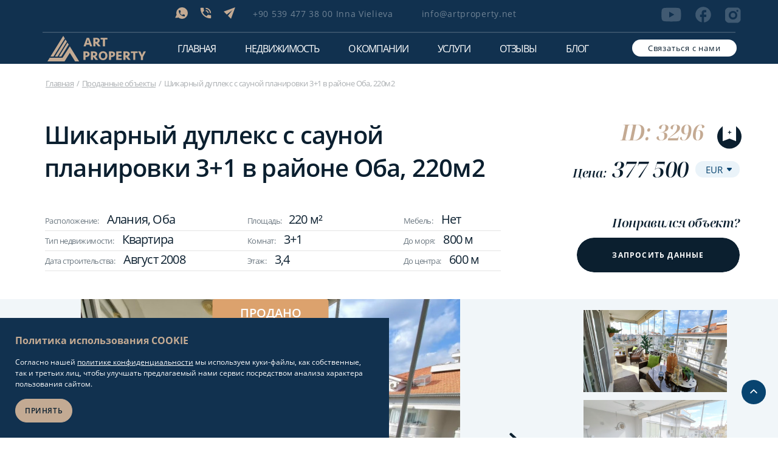

--- FILE ---
content_type: text/html; charset=UTF-8
request_url: https://artproperty.net/prodazha/shikarnyi-dupleks-s-saunoi-planirovki-3-1-v-raione-oba-220m2
body_size: 18482
content:
<!DOCTYPE html>
<html lang="ru"
      data-site-domain="artproperty.net"
>
<head>
    <meta charset="UTF-8">
    <meta name="viewport" content="width=device-width, initial-scale=1.0">

                                    
    <title>Просторная Квартира 3+1 в Алания Оба (220м²) ID:3296</title>

    <link rel="canonical" href="https://artproperty.net/prodazha/shikarnyi-dupleks-s-saunoi-planirovki-3-1-v-raione-oba-220m2">
    <link rel="shortcut  icon" type="image/x-icon" href="/favicons/favicon.ico">
    <link rel="icon" type="image/png" sizes="32x32" href="/favicons/favicon-32x32.png">
    <link rel="icon" type="image/png" sizes="16x16" href="/favicons/favicon-16x16.png">
    <link rel="apple-touch-icon" sizes="180x180" href="/favicons/apple-touch-icon.png">
    <link rel="icon" type="image/png" sizes="192x192" href="/favicons/android-chrome-192x192.png">
    <link rel="icon" type="image/png" sizes="512x512" href="/favicons/android-chrome-512x512.png">
    <link rel="manifest" href="/favicons/site.webmanifest">
    <link rel="mask-icon" href="/favicons/safari-pinned-tab.svg" color="#5bbad5">


    <link rel="stylesheet" href="/assets/css/style-general.css?id=a92abd4207dacf451b27124606efe904">

    <meta name="description" content="Квартира в Алания Оба: Общей площадью 220 м², Расстояние до моря - 800 м, ID:3296 ☀️ Квартира в Турции и другая недвижимость на Art Property"/>

    <meta http-equiv="Content-Type" content="application/xhtml+xml">
    <meta name="viewport" content="width=device-width, minimum-scale=1.0, maximum-scale=1.0, user-scalable=no">

    
        <link rel="stylesheet" href="/assets/css/property.css?id=67446ba0dba25e43c3ba62f181c0cdfa">

    <meta name="facebook-domain-verification" content="ibrtq0p8ifixpq70vxux0f3qgxb2u6"/>
    <meta name='wmail-verification' content='d0cc6fb3fffbcabb2abb100200ed1279'/>
    <meta name="p:domain_verify" content="64ee8dc2e3cab11cf3597caa62934535"/>
    <meta name="yandex-verification" content="36b6bd5b7e543ae4"/>

            <!-- Google Tag Manager -->
        <script>(function (w, d, s, l, i) {
                w[l] = w[l] || [];
                w[l].push({
                    'gtm.start':
                        new Date().getTime(), event: 'gtm.js'
                });
                var f = d.getElementsByTagName(s)[0],
                    j = d.createElement(s), dl = l != 'dataLayer' ? '&l=' + l : '';
                j.async = true;
                j.src =
                    'https://www.googletagmanager.com/gtm.js?id=' + i + dl;
                f.parentNode.insertBefore(j, f);
            })(window, document, 'script', 'dataLayer', 'GTM-WM6R7NB');</script>
        <!-- End Google Tag Manager -->
    </head>
<body>
    <!-- Google Tag Manager (noscript) -->
    <noscript>
        <iframe src="https://www.googletagmanager.com/ns.html?id=GTM-WM6R7NB"
                height="0" width="0" style="display:none;visibility:hidden"></iframe>
    </noscript>
    <!-- End Google Tag Manager (noscript) -->

<template id="rates">
    {&quot;eur&quot;:{&quot;eur&quot;:1,&quot;usd&quot;:1.170136,&quot;rub&quot;:90.551468,&quot;gbp&quot;:0.871354},&quot;usd&quot;:{&quot;eur&quot;:0.854605,&quot;usd&quot;:1,&quot;rub&quot;:77.597646,&quot;gbp&quot;:0.74469},&quot;rub&quot;:{&quot;eur&quot;:0.011044,&quot;usd&quot;:0.012887,&quot;rub&quot;:1,&quot;gbp&quot;:0.009596},&quot;gbp&quot;:{&quot;eur&quot;:1.147644,&quot;usd&quot;:1.342841,&quot;rub&quot;:103.522388,&quot;gbp&quot;:1}}
</template>
<header>
    <div class="header__mobile header__other">
        <div class="header__mobile-content">
            <div class="header__mobile-logo">
                <svg class="star" id="one" width="60" height="60" viewBox="0 0 100 100">
                    <g id="copy-1" class="group">
                        <g class="large">
                            <path id="large" d="M41.25,40 L42.5,10 L43.75,40 L45,41.25 L75,42.5 L45,43.75 L43.75,45 L42.5,75 L41.25,45 L40,43.75 L10,42.5 L40,41.25z" fill="white" />
                        </g>
                        <g class="large-2" transform="rotate(45)">
                            <use xlink:href="#large" />
                        </g>
                        <g class="small">
                            <path id="small" d="M41.25,40 L42.5,25 L43.75,40 L45,41.25 L60,42.5 L45,43.75 L43.75,45 L42.5,60 L41.25,45 L40,43.75 L25,42.5 L40,41.25z" fill="white" />
                        </g>
                    </g>
                </svg>
                <svg class="star" id="two" width="30" height="30" viewBox="0 0 100 100">
                    <use xlink:href="#copy-1" />
                </svg>
                <svg class="star" id="three" width="35" height="35" viewBox="0 0 100 100">
                    <use xlink:href="#copy-1" />
                </svg>
                <img class="icon-new" src="/assets/images/111.png" alt="">
                <a href=https://artproperty.net>
                    <svg width="162" height="42" viewBox="0 0 162 42" fill="none" xmlns="http://www.w3.org/2000/svg">
                        <path d="M69.2955 14.5099H63.8933L63.0263 17.2389H59.4248L64.6936 3.12793H68.4952L73.764 17.2389H70.2293L69.2955 14.5099ZM64.827 11.7809H68.4285L66.6278 5.85693L64.827 11.7809Z" fill="#0B1F2F"/>
                        <path d="M86.036 7.65408C86.036 8.58593 85.7692 9.45123 85.2357 10.1168C84.7021 10.849 83.9685 11.3815 83.0348 11.7143L87.7034 17.2389H83.4349L79.5667 12.3799H78.8997V17.2389H75.4316V3.12793H79.9001C80.7672 3.12793 81.5675 3.19449 82.3678 3.39417C83.1015 3.59386 83.7684 3.8601 84.302 4.19291C84.8355 4.59227 85.3024 4.99164 85.5691 5.59069C85.9026 6.18974 86.036 6.85535 86.036 7.65408ZM82.7013 7.72064C82.7013 7.05503 82.4345 6.5891 81.9677 6.32286C81.5008 5.99005 80.7672 5.85693 79.9001 5.85693H78.8997V9.78403H79.7668C80.7005 9.78403 81.4341 9.58435 81.9677 9.25154C82.4345 8.85218 82.7013 8.38625 82.7013 7.72064Z" fill="#0B1F2F"/>
                        <path d="M98.6406 3.19434V5.92334H94.839V17.2387H91.3709V5.92334H87.5693V3.19434H98.6406Z" fill="#0B1F2F"/>
                        <path d="M69.4285 30.1517C69.4285 30.8839 69.2951 31.5495 68.9617 32.1485C68.6282 32.7476 68.1613 33.2135 67.6278 33.6129C67.0275 34.0122 66.3606 34.345 65.627 34.5447C64.8266 34.7444 64.0263 34.8775 63.0926 34.8775H62.7591V39.6034H59.291V25.4924H63.3594C64.2264 25.4924 65.0934 25.559 65.827 25.7587C66.5607 25.9584 67.2276 26.2246 67.7612 26.624C68.2947 27.0233 68.7616 27.4893 69.0284 28.0217C69.2951 28.6874 69.4285 29.353 69.4285 30.1517ZM66.0938 30.1517C66.0938 28.887 65.1601 28.2214 63.2927 28.2214H62.6924V32.2151H63.2927C64.2264 32.2151 64.8933 32.0154 65.3602 31.6826C65.8937 31.2832 66.0938 30.8173 66.0938 30.1517Z" fill="#0B1F2F"/>
                        <path d="M82.0341 30.0186C82.0341 30.9504 81.7673 31.8157 81.2337 32.4813C80.7002 33.2135 79.9665 33.746 79.0328 34.0788L83.7014 39.6034H79.433L75.5647 34.7444H74.8978V39.6034H71.4297V25.4924H75.8982C76.7652 25.4924 77.5655 25.559 78.3659 25.7587C79.0995 25.9584 79.7665 26.2246 80.3 26.5574C80.8336 26.9568 81.3004 27.3561 81.5672 27.9552C81.9007 28.6208 82.0341 29.2864 82.0341 30.0186ZM78.6993 30.0851C78.6993 29.4195 78.4326 28.9536 77.9657 28.6874C77.4989 28.3546 76.7652 28.2214 75.8982 28.2214H74.8978V32.1485H75.7648C76.6985 32.1485 77.4322 31.9489 77.9657 31.616C78.4326 31.2832 78.6993 30.7508 78.6993 30.0851Z" fill="#0B1F2F"/>
                        <path d="M98.7739 32.6149C98.7739 33.6133 98.6405 34.5452 98.307 35.4105C97.9735 36.2758 97.5067 37.0745 96.9064 37.7401C96.3062 38.4057 95.5725 38.9382 94.6388 39.3376C93.7718 39.737 92.7047 39.9366 91.5709 39.9366C90.4371 39.9366 89.4367 39.737 88.503 39.3376C87.6359 38.9382 86.8356 38.4057 86.2354 37.7401C85.6351 37.0745 85.1682 36.2758 84.8348 35.4105C84.5013 34.5452 84.3679 33.6133 84.3679 32.6149C84.3679 31.6165 84.5013 30.6847 84.8348 29.8194C85.1682 28.9541 85.6351 28.1553 86.2354 27.4897C86.8356 26.8241 87.6359 26.2916 88.503 25.8923C89.37 25.4929 90.4371 25.2932 91.5709 25.2932C92.7047 25.2932 93.7051 25.4929 94.6388 25.8923C95.5058 26.2916 96.3062 26.8241 96.9064 27.4897C97.5067 28.1553 97.9735 28.9541 98.307 29.8194C98.6405 30.6847 98.7739 31.6165 98.7739 32.6149ZM91.5709 37.1411C92.1711 37.1411 92.7047 37.008 93.1715 36.8083C93.6384 36.6086 94.0386 36.2758 94.372 35.8764C94.7055 35.477 94.9056 35.0111 95.1057 34.4121C95.2391 33.8796 95.3057 33.214 95.3057 32.6149C95.3057 31.9493 95.2391 31.3503 95.1057 30.8178C94.9723 30.2853 94.7055 29.7528 94.372 29.3534C94.0386 28.9541 93.6384 28.6213 93.1715 28.4216C92.7047 28.2219 92.1711 28.0888 91.5709 28.0888C90.9706 28.0888 90.4371 28.2219 89.9702 28.4216C89.5034 28.6213 89.1032 28.9541 88.8364 29.3534C88.5696 29.7528 88.3029 30.2187 88.1028 30.8178C87.9694 31.3503 87.9027 32.0159 87.9027 32.6149C87.9027 33.2805 87.9694 33.8796 88.1028 34.4121C88.2362 34.9446 88.503 35.477 88.8364 35.8764C89.1699 36.2758 89.5701 36.6086 89.9702 36.8083C90.4371 37.008 90.9706 37.1411 91.5709 37.1411Z" fill="#0B1F2F"/>
                        <path d="M111.379 30.1517C111.379 30.8839 111.245 31.5495 110.912 32.1485C110.578 32.7476 110.112 33.2135 109.578 33.6129C108.978 34.0122 108.311 34.345 107.577 34.5447C106.777 34.7444 105.976 34.8775 105.043 34.8775H104.709V39.6034H101.241V25.4924H105.31C106.177 25.4924 107.044 25.559 107.777 25.7587C108.511 25.9584 109.178 26.2246 109.711 26.624C110.245 27.0233 110.712 27.4893 110.979 28.0217C111.245 28.6874 111.379 29.353 111.379 30.1517ZM108.044 30.1517C108.044 28.887 107.11 28.2214 105.243 28.2214H104.643V32.2151H105.243C106.177 32.2151 106.844 32.0154 107.31 31.6826C107.844 31.2832 108.044 30.8173 108.044 30.1517Z" fill="#0B1F2F"/>
                        <path d="M113.313 25.5598H122.117V28.2888H116.782V31.1509H121.85V33.8799H116.782V36.8752H122.184V39.6042H113.313V25.5598Z" fill="#0B1F2F"/>
                        <path d="M135.522 30.0186C135.522 30.9504 135.256 31.8157 134.722 32.4813C134.188 33.2135 133.455 33.746 132.521 34.0788L137.19 39.6034H132.921L129.053 34.7444H128.386V39.6034H124.918V25.4924H129.386C130.253 25.4924 131.054 25.559 131.854 25.7587C132.588 25.9584 133.255 26.2246 133.788 26.5574C134.322 26.9568 134.789 27.3561 135.055 27.9552C135.389 28.6208 135.522 29.2864 135.522 30.0186ZM132.188 30.0851C132.188 29.4195 131.921 28.9536 131.454 28.6874C130.987 28.3546 130.253 28.2214 129.386 28.2214H128.386V32.1485H129.253C130.187 32.1485 130.92 31.9489 131.454 31.616C131.921 31.2832 132.188 30.7508 132.188 30.0851Z" fill="#0B1F2F"/>
                        <path d="M148.394 25.5598V28.2888H144.593V39.6042H141.125V28.2888H137.323V25.5598H148.394Z" fill="#0B1F2F"/>
                        <path d="M157.331 34.5456V39.6707H153.863V34.5456L149.194 25.5598H152.929L155.597 31.4837L158.265 25.5598H162L157.331 34.5456Z" fill="#0B1F2F"/>
                        <path d="M52.2215 41.9996H45.5521L36.8818 28.0218L28.2116 41.9996H0L3.73487 36.0092H24.8769L36.8818 17.3721L52.2215 41.9996Z" fill="#0B1F2F"/>
                        <path d="M28.6784 4.12678L25.3437 9.45166L10.0707 34.0127H5.00195L12.0048 22.6973L26.0773 0L28.6784 4.12678Z" fill="#0B1F2F"/>
                        <path d="M32.0133 9.51797L28.6786 14.8428L16.7404 34.0124H12.4053L26.4777 11.3151L29.8124 5.99023L32.0133 9.51797Z" fill="#0B1F2F"/>
                        <path d="M35.014 14.311L31.6793 19.7024L22.7423 34.013H18.874L29.7452 16.5075L33.0132 11.1826L35.014 14.311Z" fill="#0B1F2F"/>
                    </svg>
                </a>
            </div>
            <div id="header__burger-menu">
                <img class="icon-menu" src="/assets/icons/menu.svg" alt="">
                <img class="icon-menu-close" src="/assets/icons/menu-close.svg" alt="">
            </div>
            <div class="header__mobile-bg"></div>
        </div>
        <div class="header">
            <div class="header__wrapper">
                <div class="header__top">
                    <div class="header__top-left">
                        <div class="header__social-icons">
                                                            <div class="header__social-icon">
                                                                        <a href="viber://chat?number=905394773800">
                                        <svg class="icon-svg viber">
                                            <use xlink:href="/assets/sprite/symbol/sprite.svg#viber"></use>
                                        </svg>
                                    </a>
                                </div>
                                                                                        <div class="header__social-icon">
                                    <a href="whatsapp://send?phone=+905394773800">
                                        <svg class="icon-svg what">
                                            <use xlink:href="/assets/sprite/symbol/sprite.svg#whatsapp"></use>
                                        </svg>
                                    </a>
                                </div>
                                                                                        <div class="header__social-icon">
                                    <a href="tg://resolve?domain=art_property">
                                        <svg class="icon-svg tel">
                                            <use xlink:href="/assets/sprite/symbol/sprite.svg#telegram"></use>
                                        </svg>
                                    </a>
                                </div>
                                                    </div>
                                                    <div class="header__phone size-14">
                                <a href="tel:+905394773800">+90 539 477 38 00 Inna Vielieva</a>
                            </div>
                                                                            <div class="header__email size-14">
                                <a href="mailto:info@artproperty.net">info@artproperty.net</a>
                            </div>
                                                <div class="header__popup-mobile">
                            <div data-popup_id="call" class="header__mobile-modal modal-trigger size-13 btn">
                                <span>Связаться с нами</span>
                            </div>
                        </div>
                    </div>
                    <div class="header__social">
                                                    <a href="https://www.youtube.com/channel/UCeV9w7edlY1tMnd8JNS0bEw?sub_confirmation=1" class="youtube" target="_blank" rel="nofollow">
                                <svg class="icon-svg">
                                    <use xlink:href="/assets/sprite/symbol/sprite.svg#youtube"></use>
                                </svg>
                            </a>
                                                                            <a href="https://www.facebook.com/ArtPropertyAlanya/" class="facebook" target="_blank" rel="nofollow">
                                <svg class="icon-svg">
                                    <use xlink:href="/assets/sprite/symbol/sprite.svg#facebook"></use>
                                </svg>
                            </a>
                                                                            <a href="https://www.instagram.com/artproperty_realestate/" class="inst" target="_blank" rel="nofollow">
                                <svg class="icon-svg">
                                    <use xlink:href="/assets/sprite/symbol/sprite.svg#instagram"></use>
                                </svg>
                            </a>
                                            </div>
                </div>
                <div class="header__bottom">
                    <div class="header__mobile-logo">
                        <svg class="star" id="one" width="60" height="60" viewBox="0 0 100 100">
                            <g id="copy-1" class="group">
                                <g class="large">
                                    <path id="large" d="M41.25,40 L42.5,10 L43.75,40 L45,41.25 L75,42.5 L45,43.75 L43.75,45 L42.5,75 L41.25,45 L40,43.75 L10,42.5 L40,41.25z" fill="white" />
                                </g>
                                <g class="large-2" transform="rotate(45)">
                                    <use xlink:href="#large" />
                                </g>
                                <g class="small">
                                    <path id="small" d="M41.25,40 L42.5,25 L43.75,40 L45,41.25 L60,42.5 L45,43.75 L43.75,45 L42.5,60 L41.25,45 L40,43.75 L25,42.5 L40,41.25z" fill="white" />
                                </g>
                            </g>
                        </svg>
                        <svg class="star" id="two" width="30" height="30" viewBox="0 0 100 100">
                            <use xlink:href="#copy-1" />
                        </svg>
                        <svg class="star" id="three" width="35" height="35" viewBox="0 0 100 100">
                            <use xlink:href="#copy-1" />
                        </svg>
                        <a href=https://artproperty.net>
                            <img class="icon-new" src="/assets/images/111.png" alt="">
                            <svg width="162" height="42" viewBox="0 0 162 42" fill="none" xmlns="http://www.w3.org/2000/svg">
                                <path d="M69.2955 14.5099H63.8933L63.0263 17.2389H59.4248L64.6936 3.12793H68.4952L73.764 17.2389H70.2293L69.2955 14.5099ZM64.827 11.7809H68.4285L66.6278 5.85693L64.827 11.7809Z" fill="#0B1F2F"/>
                                <path d="M86.036 7.65408C86.036 8.58593 85.7692 9.45123 85.2357 10.1168C84.7021 10.849 83.9685 11.3815 83.0348 11.7143L87.7034 17.2389H83.4349L79.5667 12.3799H78.8997V17.2389H75.4316V3.12793H79.9001C80.7672 3.12793 81.5675 3.19449 82.3678 3.39417C83.1015 3.59386 83.7684 3.8601 84.302 4.19291C84.8355 4.59227 85.3024 4.99164 85.5691 5.59069C85.9026 6.18974 86.036 6.85535 86.036 7.65408ZM82.7013 7.72064C82.7013 7.05503 82.4345 6.5891 81.9677 6.32286C81.5008 5.99005 80.7672 5.85693 79.9001 5.85693H78.8997V9.78403H79.7668C80.7005 9.78403 81.4341 9.58435 81.9677 9.25154C82.4345 8.85218 82.7013 8.38625 82.7013 7.72064Z" fill="#0B1F2F"/>
                                <path d="M98.6406 3.19434V5.92334H94.839V17.2387H91.3709V5.92334H87.5693V3.19434H98.6406Z" fill="#0B1F2F"/>
                                <path d="M69.4285 30.1517C69.4285 30.8839 69.2951 31.5495 68.9617 32.1485C68.6282 32.7476 68.1613 33.2135 67.6278 33.6129C67.0275 34.0122 66.3606 34.345 65.627 34.5447C64.8266 34.7444 64.0263 34.8775 63.0926 34.8775H62.7591V39.6034H59.291V25.4924H63.3594C64.2264 25.4924 65.0934 25.559 65.827 25.7587C66.5607 25.9584 67.2276 26.2246 67.7612 26.624C68.2947 27.0233 68.7616 27.4893 69.0284 28.0217C69.2951 28.6874 69.4285 29.353 69.4285 30.1517ZM66.0938 30.1517C66.0938 28.887 65.1601 28.2214 63.2927 28.2214H62.6924V32.2151H63.2927C64.2264 32.2151 64.8933 32.0154 65.3602 31.6826C65.8937 31.2832 66.0938 30.8173 66.0938 30.1517Z" fill="#0B1F2F"/>
                                <path d="M82.0341 30.0186C82.0341 30.9504 81.7673 31.8157 81.2337 32.4813C80.7002 33.2135 79.9665 33.746 79.0328 34.0788L83.7014 39.6034H79.433L75.5647 34.7444H74.8978V39.6034H71.4297V25.4924H75.8982C76.7652 25.4924 77.5655 25.559 78.3659 25.7587C79.0995 25.9584 79.7665 26.2246 80.3 26.5574C80.8336 26.9568 81.3004 27.3561 81.5672 27.9552C81.9007 28.6208 82.0341 29.2864 82.0341 30.0186ZM78.6993 30.0851C78.6993 29.4195 78.4326 28.9536 77.9657 28.6874C77.4989 28.3546 76.7652 28.2214 75.8982 28.2214H74.8978V32.1485H75.7648C76.6985 32.1485 77.4322 31.9489 77.9657 31.616C78.4326 31.2832 78.6993 30.7508 78.6993 30.0851Z" fill="#0B1F2F"/>
                                <path d="M98.7739 32.6149C98.7739 33.6133 98.6405 34.5452 98.307 35.4105C97.9735 36.2758 97.5067 37.0745 96.9064 37.7401C96.3062 38.4057 95.5725 38.9382 94.6388 39.3376C93.7718 39.737 92.7047 39.9366 91.5709 39.9366C90.4371 39.9366 89.4367 39.737 88.503 39.3376C87.6359 38.9382 86.8356 38.4057 86.2354 37.7401C85.6351 37.0745 85.1682 36.2758 84.8348 35.4105C84.5013 34.5452 84.3679 33.6133 84.3679 32.6149C84.3679 31.6165 84.5013 30.6847 84.8348 29.8194C85.1682 28.9541 85.6351 28.1553 86.2354 27.4897C86.8356 26.8241 87.6359 26.2916 88.503 25.8923C89.37 25.4929 90.4371 25.2932 91.5709 25.2932C92.7047 25.2932 93.7051 25.4929 94.6388 25.8923C95.5058 26.2916 96.3062 26.8241 96.9064 27.4897C97.5067 28.1553 97.9735 28.9541 98.307 29.8194C98.6405 30.6847 98.7739 31.6165 98.7739 32.6149ZM91.5709 37.1411C92.1711 37.1411 92.7047 37.008 93.1715 36.8083C93.6384 36.6086 94.0386 36.2758 94.372 35.8764C94.7055 35.477 94.9056 35.0111 95.1057 34.4121C95.2391 33.8796 95.3057 33.214 95.3057 32.6149C95.3057 31.9493 95.2391 31.3503 95.1057 30.8178C94.9723 30.2853 94.7055 29.7528 94.372 29.3534C94.0386 28.9541 93.6384 28.6213 93.1715 28.4216C92.7047 28.2219 92.1711 28.0888 91.5709 28.0888C90.9706 28.0888 90.4371 28.2219 89.9702 28.4216C89.5034 28.6213 89.1032 28.9541 88.8364 29.3534C88.5696 29.7528 88.3029 30.2187 88.1028 30.8178C87.9694 31.3503 87.9027 32.0159 87.9027 32.6149C87.9027 33.2805 87.9694 33.8796 88.1028 34.4121C88.2362 34.9446 88.503 35.477 88.8364 35.8764C89.1699 36.2758 89.5701 36.6086 89.9702 36.8083C90.4371 37.008 90.9706 37.1411 91.5709 37.1411Z" fill="#0B1F2F"/>
                                <path d="M111.379 30.1517C111.379 30.8839 111.245 31.5495 110.912 32.1485C110.578 32.7476 110.112 33.2135 109.578 33.6129C108.978 34.0122 108.311 34.345 107.577 34.5447C106.777 34.7444 105.976 34.8775 105.043 34.8775H104.709V39.6034H101.241V25.4924H105.31C106.177 25.4924 107.044 25.559 107.777 25.7587C108.511 25.9584 109.178 26.2246 109.711 26.624C110.245 27.0233 110.712 27.4893 110.979 28.0217C111.245 28.6874 111.379 29.353 111.379 30.1517ZM108.044 30.1517C108.044 28.887 107.11 28.2214 105.243 28.2214H104.643V32.2151H105.243C106.177 32.2151 106.844 32.0154 107.31 31.6826C107.844 31.2832 108.044 30.8173 108.044 30.1517Z" fill="#0B1F2F"/>
                                <path d="M113.313 25.5598H122.117V28.2888H116.782V31.1509H121.85V33.8799H116.782V36.8752H122.184V39.6042H113.313V25.5598Z" fill="#0B1F2F"/>
                                <path d="M135.522 30.0186C135.522 30.9504 135.256 31.8157 134.722 32.4813C134.188 33.2135 133.455 33.746 132.521 34.0788L137.19 39.6034H132.921L129.053 34.7444H128.386V39.6034H124.918V25.4924H129.386C130.253 25.4924 131.054 25.559 131.854 25.7587C132.588 25.9584 133.255 26.2246 133.788 26.5574C134.322 26.9568 134.789 27.3561 135.055 27.9552C135.389 28.6208 135.522 29.2864 135.522 30.0186ZM132.188 30.0851C132.188 29.4195 131.921 28.9536 131.454 28.6874C130.987 28.3546 130.253 28.2214 129.386 28.2214H128.386V32.1485H129.253C130.187 32.1485 130.92 31.9489 131.454 31.616C131.921 31.2832 132.188 30.7508 132.188 30.0851Z" fill="#0B1F2F"/>
                                <path d="M148.394 25.5598V28.2888H144.593V39.6042H141.125V28.2888H137.323V25.5598H148.394Z" fill="#0B1F2F"/>
                                <path d="M157.331 34.5456V39.6707H153.863V34.5456L149.194 25.5598H152.929L155.597 31.4837L158.265 25.5598H162L157.331 34.5456Z" fill="#0B1F2F"/>
                                <path d="M52.2215 41.9996H45.5521L36.8818 28.0218L28.2116 41.9996H0L3.73487 36.0092H24.8769L36.8818 17.3721L52.2215 41.9996Z" fill="#0B1F2F"/>
                                <path d="M28.6784 4.12678L25.3437 9.45166L10.0707 34.0127H5.00195L12.0048 22.6973L26.0773 0L28.6784 4.12678Z" fill="#0B1F2F"/>
                                <path d="M32.0133 9.51797L28.6786 14.8428L16.7404 34.0124H12.4053L26.4777 11.3151L29.8124 5.99023L32.0133 9.51797Z" fill="#0B1F2F"/>
                                <path d="M35.014 14.311L31.6793 19.7024L22.7423 34.013H18.874L29.7452 16.5075L33.0132 11.1826L35.014 14.311Z" fill="#0B1F2F"/>
                            </svg>
                        </a>
                    </div>
                    <nav>
                    <ul class="menu">
                        <li class="menu__item size-16 color-white">
                            <a href=https://artproperty.net class="menu__link ">Главная</a>
                        </li>
                        <li class="menu__item size-16 color-white js-menu">
                            <span class="menu__link menu__link-child ">Недвижимость</span>
                            <ul class="menu__sub">
                                <li class="menu__item menu__catalog">
                                    <a class="menu__link " href=https://artproperty.net/prodazha>Продажа недвижимости</a>
                                </li>
                                <li class="menu__item menu__catalog">
                                    <a class="menu__link " href=https://artproperty.net/arenda>Аренда недвижимости</a>
                                </li>
                                <li class="menu__item menu__catalog">
                                    <a class="menu__link " href=https://artproperty.net/prodannye>Проданные объекты</a>
                                </li>
                            </ul>
                        </li>
                        <li class="menu__item size-16 color-white ">
                            <a class="menu__link " href=https://artproperty.net/o-kompanii>О компании</a>
                        </li>
                        <li class="menu__item size-16 color-white ">
                            <a class="menu__link " href=https://artproperty.net/uslugi>Услуги</a>
                        </li>
                        <li class="menu__item size-16 color-white ">
                            <a class="menu__link " href=https://artproperty.net/otzyvy>Отзывы</a>
                        </li>
                        <li class="menu__item size-16 color-white">
                            <a class="menu__link " href=https://artproperty.net/blog>Блог</a>
                        </li>
                    </ul>
                    </nav>
                    <div class="header__popup">
                        <div data-popup_id="call" class="header__mobile-modal modal-trigger size-13 btn">
                            <span>Связаться с нами</span>
                        </div>
                    </div>
                </div>
            </div>
        </div>
    </div>
</header>
<main>
<div class="preloader-block">
    <div class="container">
        <svg class="loader" xmlns="http://www.w3.org/2000/svg" viewBox="0 0 340 340">
            <circle cx="170" cy="170" r="160" stroke="#C3AA93" />
            <circle cx="170" cy="170" r="135" stroke="#404041" />
            <circle cx="170" cy="170" r="110" stroke="#C3AA93" />
            <circle cx="170" cy="170" r="85" stroke="#404041" />
        </svg>
    </div>
</div>
    <div class="property">
        <div class="property__content">
            <div class="property__title">
                <div class="breadcrumbs">
    <div class="breadcrumbs__container">
        <div class="breadcrumbs__block">
            <ul>
                <li><a href="https://artproperty.net">Главная</a></li>
                                                            <li><a href="https://artproperty.net/prodannye">Проданные объекты</a></li>
                                                                                <li>Шикарный дуплекс с сауной планировки 3+1 в районе Оба, 220м2</li>
                                                </ul>
        </div>
    </div>
</div>
                <div class="property__block property__top">
                    <div class="property__left size-40">
                        <h1>Шикарный дуплекс с сауной планировки 3+1 в районе Оба, 220м2</h1>
                    </div>
                    <div class="property__right property__favorites">
                        <div class="property__id size-36 color-gold">
                            <p>ID: 3296</p>
                            <div
                                class="object-card__favorite-icon js-favorite "
                                data-id="3269">
                                <a>
                                    <img loading="lazy" class="no-active" src="/assets/images/property/no-active.svg" alt="">
                                    <img loading="lazy" class="active" src="/assets/images/property/favorite-active.svg"
                                         alt="">
                                </a>
                            </div>
                        </div>
                        <div class="property__price">
                            <p class="price">
                                Цена:
                                
                                <span data-base-price="377500"
                                      data-base-currency="eur">
                                    377 500
                                </span>
                            </p>
                            <select class="currency">
                                                                    <option value="EUR"
                                        selected>
                                        EUR
                                    </option>
                                                                    <option value="USD"
                                        >
                                        USD
                                    </option>
                                                                    <option value="RUB"
                                        >
                                        RUB
                                    </option>
                                                                    <option value="GBP"
                                        >
                                        GBP
                                    </option>
                                                            </select>
                        </div>
                    </div>
                </div>
                <div class="property__block property-center">
                    <div class="property__left">
                        <div class="property__info">
                            <div class="property__info-item size-13">
                                                                <p>Расположение:
                                    <span>Алания, Оба</span>
                                </p>
                                                                    <p>Площадь:<span>220 м²</span></p>
                                                                <p>Мебель: <span>Нет</span></p>
                            </div>
                            <div class="property__info-item size-13">
                                <p>Тип недвижимости: <span>Квартира</span></p>
                                <p>Комнат:
                                    <span>3+1</span>
                                </p>
                                                                    <p>До моря: <span>800 м</span></p>
                                                            </div>
                            <div class="property__info-item size-13">
                                <p>Дата строительства: <span>Август 2008</span></p>
                                                                    <p>Этаж: <span>3,4</span></p>
                                                                                                    <p>До центра: <span>600 м</span></p>
                                                            </div>
                        </div>
                    </div>
                    <div class="property__right">
                        <div class="like-object size-20">
                            <p>Понравился объект?</p>
                            <div data-popup_id="request-data"
                                 class="request__popup size-12 color-white modal-trigger btn">
                                <span>Запросить данные</span>
                            </div>
                        </div>
                    </div>
                </div>
            </div>
        </div>
                            <div class="property__block property-photo">
                <div class="property__photos-slider">
                    <div class="complex-single__slider-block">
                        <div class="swiper gallery-top object__left-photo-block">
                            <div id="lightgallery" class="swiper-wrapper object__top-photo">
                                                                    <div class="swiper-slide" data-slide-index="0">
                                        <a class="photo-list"
                                           data-src="https://artproperty.net/storage/79368/conversions/2c3b8ba4fabc880e4206e0b538752cd9-_x900.jpg"
                                           data-image="https://artproperty.net/storage/79368/conversions/2c3b8ba4fabc880e4206e0b538752cd9-360x205.jpg">
                                            <div class="swiper-slide-container">
                                                                                                    <img fetchpriority="high"
                                                         src="https://artproperty.net/storage/79368/conversions/2c3b8ba4fabc880e4206e0b538752cd9-_x470.jpg"
                                                         alt="Шикарный дуплекс с сауной планировки 3+1 в районе Оба, 220м2 - Ракурс 0"
                                                    >
                                                                                            </div>
                                                                                            <span class="sold-out size-20">
                                                    <p>Продано</p>
                                                </span>
                                                                                    </a>
                                    </div>
                                                                    <div class="swiper-slide" data-slide-index="1">
                                        <a class="photo-list"
                                           data-src="https://artproperty.net/storage/79369/conversions/efbfc290916fd760d3d699ce25adec33-_x900.jpg"
                                           data-image="https://artproperty.net/storage/79369/conversions/efbfc290916fd760d3d699ce25adec33-360x205.jpg">
                                            <div class="swiper-slide-container">
                                                                                                    <img fetchpriority="high"
                                                         src="https://artproperty.net/storage/79369/conversions/efbfc290916fd760d3d699ce25adec33-_x470.jpg"
                                                         alt="Шикарный дуплекс с сауной планировки 3+1 в районе Оба, 220м2 - Ракурс 1"
                                                    >
                                                                                            </div>
                                                                                            <span class="sold-out size-20">
                                                    <p>Продано</p>
                                                </span>
                                                                                    </a>
                                    </div>
                                                                    <div class="swiper-slide" data-slide-index="2">
                                        <a class="photo-list"
                                           data-src="https://artproperty.net/storage/79370/conversions/15bfc7a3d7fbeb3d04e0d485df66116c-_x900.jpg"
                                           data-image="https://artproperty.net/storage/79370/conversions/15bfc7a3d7fbeb3d04e0d485df66116c-360x205.jpg">
                                            <div class="swiper-slide-container">
                                                                                                    <img class="lazy-image"
                                                         src="[data-uri]"
                                                         data-src="https://artproperty.net/storage/79370/conversions/15bfc7a3d7fbeb3d04e0d485df66116c-_x470.jpg"
                                                         alt="Шикарный дуплекс с сауной планировки 3+1 в районе Оба, 220м2 - Ракурс 2"
                                                    >
                                                                                            </div>
                                                                                            <span class="sold-out size-20">
                                                    <p>Продано</p>
                                                </span>
                                                                                    </a>
                                    </div>
                                                                    <div class="swiper-slide" data-slide-index="3">
                                        <a class="photo-list"
                                           data-src="https://artproperty.net/storage/79371/conversions/bf6a489e17ce17044e69406f59e2044c-_x900.jpg"
                                           data-image="https://artproperty.net/storage/79371/conversions/bf6a489e17ce17044e69406f59e2044c-360x205.jpg">
                                            <div class="swiper-slide-container">
                                                                                                    <img class="lazy-image"
                                                         src="[data-uri]"
                                                         data-src="https://artproperty.net/storage/79371/conversions/bf6a489e17ce17044e69406f59e2044c-_x470.jpg"
                                                         alt="Шикарный дуплекс с сауной планировки 3+1 в районе Оба, 220м2 - Ракурс 3"
                                                    >
                                                                                            </div>
                                                                                            <span class="sold-out size-20">
                                                    <p>Продано</p>
                                                </span>
                                                                                    </a>
                                    </div>
                                                                    <div class="swiper-slide" data-slide-index="4">
                                        <a class="photo-list"
                                           data-src="https://artproperty.net/storage/79372/conversions/3bc89f3165629bf23d5d6a20ea3553ce-_x900.jpg"
                                           data-image="https://artproperty.net/storage/79372/conversions/3bc89f3165629bf23d5d6a20ea3553ce-360x205.jpg">
                                            <div class="swiper-slide-container">
                                                                                                    <img class="lazy-image"
                                                         src="[data-uri]"
                                                         data-src="https://artproperty.net/storage/79372/conversions/3bc89f3165629bf23d5d6a20ea3553ce-_x470.jpg"
                                                         alt="Шикарный дуплекс с сауной планировки 3+1 в районе Оба, 220м2 - Ракурс 4"
                                                    >
                                                                                            </div>
                                                                                            <span class="sold-out size-20">
                                                    <p>Продано</p>
                                                </span>
                                                                                    </a>
                                    </div>
                                                                    <div class="swiper-slide" data-slide-index="5">
                                        <a class="photo-list"
                                           data-src="https://artproperty.net/storage/79373/conversions/3ff8f3e61a7671eb7b8cd82c498d296f-_x900.jpg"
                                           data-image="https://artproperty.net/storage/79373/conversions/3ff8f3e61a7671eb7b8cd82c498d296f-360x205.jpg">
                                            <div class="swiper-slide-container">
                                                                                                    <img class="lazy-image"
                                                         src="[data-uri]"
                                                         data-src="https://artproperty.net/storage/79373/conversions/3ff8f3e61a7671eb7b8cd82c498d296f-_x470.jpg"
                                                         alt="Шикарный дуплекс с сауной планировки 3+1 в районе Оба, 220м2 - Ракурс 5"
                                                    >
                                                                                            </div>
                                                                                            <span class="sold-out size-20">
                                                    <p>Продано</p>
                                                </span>
                                                                                    </a>
                                    </div>
                                                                    <div class="swiper-slide" data-slide-index="6">
                                        <a class="photo-list"
                                           data-src="https://artproperty.net/storage/79374/conversions/0882aaa6ee19f5da432a8313ab16016d-_x900.jpg"
                                           data-image="https://artproperty.net/storage/79374/conversions/0882aaa6ee19f5da432a8313ab16016d-360x205.jpg">
                                            <div class="swiper-slide-container">
                                                                                                    <img class="lazy-image"
                                                         src="[data-uri]"
                                                         data-src="https://artproperty.net/storage/79374/conversions/0882aaa6ee19f5da432a8313ab16016d-_x470.jpg"
                                                         alt="Шикарный дуплекс с сауной планировки 3+1 в районе Оба, 220м2 - Ракурс 6"
                                                    >
                                                                                            </div>
                                                                                            <span class="sold-out size-20">
                                                    <p>Продано</p>
                                                </span>
                                                                                    </a>
                                    </div>
                                                                    <div class="swiper-slide" data-slide-index="7">
                                        <a class="photo-list"
                                           data-src="https://artproperty.net/storage/79375/conversions/10ce4039fd42ba54db3243ff23a76866-_x900.jpg"
                                           data-image="https://artproperty.net/storage/79375/conversions/10ce4039fd42ba54db3243ff23a76866-360x205.jpg">
                                            <div class="swiper-slide-container">
                                                                                                    <img class="lazy-image"
                                                         src="[data-uri]"
                                                         data-src="https://artproperty.net/storage/79375/conversions/10ce4039fd42ba54db3243ff23a76866-_x470.jpg"
                                                         alt="Шикарный дуплекс с сауной планировки 3+1 в районе Оба, 220м2 - Ракурс 7"
                                                    >
                                                                                            </div>
                                                                                            <span class="sold-out size-20">
                                                    <p>Продано</p>
                                                </span>
                                                                                    </a>
                                    </div>
                                                                    <div class="swiper-slide" data-slide-index="8">
                                        <a class="photo-list"
                                           data-src="https://artproperty.net/storage/79376/conversions/0df6bb82c235307acea0c34b61d4c73b-_x900.jpg"
                                           data-image="https://artproperty.net/storage/79376/conversions/0df6bb82c235307acea0c34b61d4c73b-360x205.jpg">
                                            <div class="swiper-slide-container">
                                                                                                    <img class="lazy-image"
                                                         src="[data-uri]"
                                                         data-src="https://artproperty.net/storage/79376/conversions/0df6bb82c235307acea0c34b61d4c73b-_x470.jpg"
                                                         alt="Шикарный дуплекс с сауной планировки 3+1 в районе Оба, 220м2 - Ракурс 8"
                                                    >
                                                                                            </div>
                                                                                            <span class="sold-out size-20">
                                                    <p>Продано</p>
                                                </span>
                                                                                    </a>
                                    </div>
                                                                    <div class="swiper-slide" data-slide-index="9">
                                        <a class="photo-list"
                                           data-src="https://artproperty.net/storage/79377/conversions/8fce0bbfb5601c14c309f314d5e4dd49-_x900.jpg"
                                           data-image="https://artproperty.net/storage/79377/conversions/8fce0bbfb5601c14c309f314d5e4dd49-360x205.jpg">
                                            <div class="swiper-slide-container">
                                                                                                    <img class="lazy-image"
                                                         src="[data-uri]"
                                                         data-src="https://artproperty.net/storage/79377/conversions/8fce0bbfb5601c14c309f314d5e4dd49-_x470.jpg"
                                                         alt="Шикарный дуплекс с сауной планировки 3+1 в районе Оба, 220м2 - Ракурс 9"
                                                    >
                                                                                            </div>
                                                                                            <span class="sold-out size-20">
                                                    <p>Продано</p>
                                                </span>
                                                                                    </a>
                                    </div>
                                                                    <div class="swiper-slide" data-slide-index="10">
                                        <a class="photo-list"
                                           data-src="https://artproperty.net/storage/79378/conversions/093632d708f36f2ca3cc09d254b8414f-_x900.jpg"
                                           data-image="https://artproperty.net/storage/79378/conversions/093632d708f36f2ca3cc09d254b8414f-360x205.jpg">
                                            <div class="swiper-slide-container">
                                                                                                    <img class="lazy-image"
                                                         src="[data-uri]"
                                                         data-src="https://artproperty.net/storage/79378/conversions/093632d708f36f2ca3cc09d254b8414f-_x470.jpg"
                                                         alt="Шикарный дуплекс с сауной планировки 3+1 в районе Оба, 220м2 - Ракурс 10"
                                                    >
                                                                                            </div>
                                                                                            <span class="sold-out size-20">
                                                    <p>Продано</p>
                                                </span>
                                                                                    </a>
                                    </div>
                                                                    <div class="swiper-slide" data-slide-index="11">
                                        <a class="photo-list"
                                           data-src="https://artproperty.net/storage/79379/conversions/c3139bdd4552cf77ad33fb242daa5032-_x900.jpg"
                                           data-image="https://artproperty.net/storage/79379/conversions/c3139bdd4552cf77ad33fb242daa5032-360x205.jpg">
                                            <div class="swiper-slide-container">
                                                                                                    <img class="lazy-image"
                                                         src="[data-uri]"
                                                         data-src="https://artproperty.net/storage/79379/conversions/c3139bdd4552cf77ad33fb242daa5032-_x470.jpg"
                                                         alt="Шикарный дуплекс с сауной планировки 3+1 в районе Оба, 220м2 - Ракурс 11"
                                                    >
                                                                                            </div>
                                                                                            <span class="sold-out size-20">
                                                    <p>Продано</p>
                                                </span>
                                                                                    </a>
                                    </div>
                                                                    <div class="swiper-slide" data-slide-index="12">
                                        <a class="photo-list"
                                           data-src="https://artproperty.net/storage/79380/conversions/ec60962224158fea7155fb3676ca2911-_x900.jpg"
                                           data-image="https://artproperty.net/storage/79380/conversions/ec60962224158fea7155fb3676ca2911-360x205.jpg">
                                            <div class="swiper-slide-container">
                                                                                                    <img class="lazy-image"
                                                         src="[data-uri]"
                                                         data-src="https://artproperty.net/storage/79380/conversions/ec60962224158fea7155fb3676ca2911-_x470.jpg"
                                                         alt="Шикарный дуплекс с сауной планировки 3+1 в районе Оба, 220м2 - Ракурс 12"
                                                    >
                                                                                            </div>
                                                                                            <span class="sold-out size-20">
                                                    <p>Продано</p>
                                                </span>
                                                                                    </a>
                                    </div>
                                                                    <div class="swiper-slide" data-slide-index="13">
                                        <a class="photo-list"
                                           data-src="https://artproperty.net/storage/79381/conversions/c6ce714e7a6839e12827ce352631c230-_x900.jpg"
                                           data-image="https://artproperty.net/storage/79381/conversions/c6ce714e7a6839e12827ce352631c230-360x205.jpg">
                                            <div class="swiper-slide-container">
                                                                                                    <img class="lazy-image"
                                                         src="[data-uri]"
                                                         data-src="https://artproperty.net/storage/79381/conversions/c6ce714e7a6839e12827ce352631c230-_x470.jpg"
                                                         alt="Шикарный дуплекс с сауной планировки 3+1 в районе Оба, 220м2 - Ракурс 13"
                                                    >
                                                                                            </div>
                                                                                            <span class="sold-out size-20">
                                                    <p>Продано</p>
                                                </span>
                                                                                    </a>
                                    </div>
                                                                    <div class="swiper-slide" data-slide-index="14">
                                        <a class="photo-list"
                                           data-src="https://artproperty.net/storage/79382/conversions/c4d52310ce2a981461b0349c9ab011f6-_x900.jpg"
                                           data-image="https://artproperty.net/storage/79382/conversions/c4d52310ce2a981461b0349c9ab011f6-360x205.jpg">
                                            <div class="swiper-slide-container">
                                                                                                    <img class="lazy-image"
                                                         src="[data-uri]"
                                                         data-src="https://artproperty.net/storage/79382/conversions/c4d52310ce2a981461b0349c9ab011f6-_x470.jpg"
                                                         alt="Шикарный дуплекс с сауной планировки 3+1 в районе Оба, 220м2 - Ракурс 14"
                                                    >
                                                                                            </div>
                                                                                            <span class="sold-out size-20">
                                                    <p>Продано</p>
                                                </span>
                                                                                    </a>
                                    </div>
                                                                    <div class="swiper-slide" data-slide-index="15">
                                        <a class="photo-list"
                                           data-src="https://artproperty.net/storage/79383/conversions/91f0439cd50625a150706503f66ab752-_x900.jpg"
                                           data-image="https://artproperty.net/storage/79383/conversions/91f0439cd50625a150706503f66ab752-360x205.jpg">
                                            <div class="swiper-slide-container">
                                                                                                    <img class="lazy-image"
                                                         src="[data-uri]"
                                                         data-src="https://artproperty.net/storage/79383/conversions/91f0439cd50625a150706503f66ab752-_x470.jpg"
                                                         alt="Шикарный дуплекс с сауной планировки 3+1 в районе Оба, 220м2 - Ракурс 15"
                                                    >
                                                                                            </div>
                                                                                            <span class="sold-out size-20">
                                                    <p>Продано</p>
                                                </span>
                                                                                    </a>
                                    </div>
                                                                    <div class="swiper-slide" data-slide-index="16">
                                        <a class="photo-list"
                                           data-src="https://artproperty.net/storage/79384/conversions/f137c62675839704cb2018697013aca9-_x900.jpg"
                                           data-image="https://artproperty.net/storage/79384/conversions/f137c62675839704cb2018697013aca9-360x205.jpg">
                                            <div class="swiper-slide-container">
                                                                                                    <img class="lazy-image"
                                                         src="[data-uri]"
                                                         data-src="https://artproperty.net/storage/79384/conversions/f137c62675839704cb2018697013aca9-_x470.jpg"
                                                         alt="Шикарный дуплекс с сауной планировки 3+1 в районе Оба, 220м2 - Ракурс 16"
                                                    >
                                                                                            </div>
                                                                                            <span class="sold-out size-20">
                                                    <p>Продано</p>
                                                </span>
                                                                                    </a>
                                    </div>
                                                                    <div class="swiper-slide" data-slide-index="17">
                                        <a class="photo-list"
                                           data-src="https://artproperty.net/storage/79385/conversions/d2ea9594a0aa6f9bed485e84ad93cc86-_x900.jpg"
                                           data-image="https://artproperty.net/storage/79385/conversions/d2ea9594a0aa6f9bed485e84ad93cc86-360x205.jpg">
                                            <div class="swiper-slide-container">
                                                                                                    <img class="lazy-image"
                                                         src="[data-uri]"
                                                         data-src="https://artproperty.net/storage/79385/conversions/d2ea9594a0aa6f9bed485e84ad93cc86-_x470.jpg"
                                                         alt="Шикарный дуплекс с сауной планировки 3+1 в районе Оба, 220м2 - Ракурс 17"
                                                    >
                                                                                            </div>
                                                                                            <span class="sold-out size-20">
                                                    <p>Продано</p>
                                                </span>
                                                                                    </a>
                                    </div>
                                                                    <div class="swiper-slide" data-slide-index="18">
                                        <a class="photo-list"
                                           data-src="https://artproperty.net/storage/79386/conversions/735a7183793d8ee18b4a72dd60a19201-_x900.jpg"
                                           data-image="https://artproperty.net/storage/79386/conversions/735a7183793d8ee18b4a72dd60a19201-360x205.jpg">
                                            <div class="swiper-slide-container">
                                                                                                    <img class="lazy-image"
                                                         src="[data-uri]"
                                                         data-src="https://artproperty.net/storage/79386/conversions/735a7183793d8ee18b4a72dd60a19201-_x470.jpg"
                                                         alt="Шикарный дуплекс с сауной планировки 3+1 в районе Оба, 220м2 - Ракурс 18"
                                                    >
                                                                                            </div>
                                                                                            <span class="sold-out size-20">
                                                    <p>Продано</p>
                                                </span>
                                                                                    </a>
                                    </div>
                                                                    <div class="swiper-slide" data-slide-index="19">
                                        <a class="photo-list"
                                           data-src="https://artproperty.net/storage/79387/conversions/5f7cfcf21c7766b10f5915c57a371470-_x900.jpg"
                                           data-image="https://artproperty.net/storage/79387/conversions/5f7cfcf21c7766b10f5915c57a371470-360x205.jpg">
                                            <div class="swiper-slide-container">
                                                                                                    <img class="lazy-image"
                                                         src="[data-uri]"
                                                         data-src="https://artproperty.net/storage/79387/conversions/5f7cfcf21c7766b10f5915c57a371470-_x470.jpg"
                                                         alt="Шикарный дуплекс с сауной планировки 3+1 в районе Оба, 220м2 - Ракурс 19"
                                                    >
                                                                                            </div>
                                                                                            <span class="sold-out size-20">
                                                    <p>Продано</p>
                                                </span>
                                                                                    </a>
                                    </div>
                                                                    <div class="swiper-slide" data-slide-index="20">
                                        <a class="photo-list"
                                           data-src="https://artproperty.net/storage/79388/conversions/619eb3edbe2074d018900cb419c816b0-_x900.jpg"
                                           data-image="https://artproperty.net/storage/79388/conversions/619eb3edbe2074d018900cb419c816b0-360x205.jpg">
                                            <div class="swiper-slide-container">
                                                                                                    <img class="lazy-image"
                                                         src="[data-uri]"
                                                         data-src="https://artproperty.net/storage/79388/conversions/619eb3edbe2074d018900cb419c816b0-_x470.jpg"
                                                         alt="Шикарный дуплекс с сауной планировки 3+1 в районе Оба, 220м2 - Ракурс 20"
                                                    >
                                                                                            </div>
                                                                                            <span class="sold-out size-20">
                                                    <p>Продано</p>
                                                </span>
                                                                                    </a>
                                    </div>
                                                                    <div class="swiper-slide" data-slide-index="21">
                                        <a class="photo-list"
                                           data-src="https://artproperty.net/storage/79389/conversions/d4526bdb9abe79afeb6f106e71a9db7e-_x900.jpg"
                                           data-image="https://artproperty.net/storage/79389/conversions/d4526bdb9abe79afeb6f106e71a9db7e-360x205.jpg">
                                            <div class="swiper-slide-container">
                                                                                                    <img class="lazy-image"
                                                         src="[data-uri]"
                                                         data-src="https://artproperty.net/storage/79389/conversions/d4526bdb9abe79afeb6f106e71a9db7e-_x470.jpg"
                                                         alt="Шикарный дуплекс с сауной планировки 3+1 в районе Оба, 220м2 - Ракурс 21"
                                                    >
                                                                                            </div>
                                                                                            <span class="sold-out size-20">
                                                    <p>Продано</p>
                                                </span>
                                                                                    </a>
                                    </div>
                                                                    <div class="swiper-slide" data-slide-index="22">
                                        <a class="photo-list"
                                           data-src="https://artproperty.net/storage/79390/conversions/30c3abaac29c446e6e860921e2ea30d5-_x900.jpg"
                                           data-image="https://artproperty.net/storage/79390/conversions/30c3abaac29c446e6e860921e2ea30d5-360x205.jpg">
                                            <div class="swiper-slide-container">
                                                                                                    <img class="lazy-image"
                                                         src="[data-uri]"
                                                         data-src="https://artproperty.net/storage/79390/conversions/30c3abaac29c446e6e860921e2ea30d5-_x470.jpg"
                                                         alt="Шикарный дуплекс с сауной планировки 3+1 в районе Оба, 220м2 - Ракурс 22"
                                                    >
                                                                                            </div>
                                                                                            <span class="sold-out size-20">
                                                    <p>Продано</p>
                                                </span>
                                                                                    </a>
                                    </div>
                                                                    <div class="swiper-slide" data-slide-index="23">
                                        <a class="photo-list"
                                           data-src="https://artproperty.net/storage/79391/conversions/bc8bbcf8fcff03eddb698a2dda7e52eb-_x900.jpg"
                                           data-image="https://artproperty.net/storage/79391/conversions/bc8bbcf8fcff03eddb698a2dda7e52eb-360x205.jpg">
                                            <div class="swiper-slide-container">
                                                                                                    <img class="lazy-image"
                                                         src="[data-uri]"
                                                         data-src="https://artproperty.net/storage/79391/conversions/bc8bbcf8fcff03eddb698a2dda7e52eb-_x470.jpg"
                                                         alt="Шикарный дуплекс с сауной планировки 3+1 в районе Оба, 220м2 - Ракурс 23"
                                                    >
                                                                                            </div>
                                                                                            <span class="sold-out size-20">
                                                    <p>Продано</p>
                                                </span>
                                                                                    </a>
                                    </div>
                                                                    <div class="swiper-slide" data-slide-index="24">
                                        <a class="photo-list"
                                           data-src="https://artproperty.net/storage/79392/conversions/7b0ea2313812c2eafe2a22a7fdb15b6d-_x900.jpg"
                                           data-image="https://artproperty.net/storage/79392/conversions/7b0ea2313812c2eafe2a22a7fdb15b6d-360x205.jpg">
                                            <div class="swiper-slide-container">
                                                                                                    <img class="lazy-image"
                                                         src="[data-uri]"
                                                         data-src="https://artproperty.net/storage/79392/conversions/7b0ea2313812c2eafe2a22a7fdb15b6d-_x470.jpg"
                                                         alt="Шикарный дуплекс с сауной планировки 3+1 в районе Оба, 220м2 - Ракурс 24"
                                                    >
                                                                                            </div>
                                                                                            <span class="sold-out size-20">
                                                    <p>Продано</p>
                                                </span>
                                                                                    </a>
                                    </div>
                                                                    <div class="swiper-slide" data-slide-index="25">
                                        <a class="photo-list"
                                           data-src="https://artproperty.net/storage/79393/conversions/c27aac3dc1c054a113079cb20092487b-_x900.jpg"
                                           data-image="https://artproperty.net/storage/79393/conversions/c27aac3dc1c054a113079cb20092487b-360x205.jpg">
                                            <div class="swiper-slide-container">
                                                                                                    <img class="lazy-image"
                                                         src="[data-uri]"
                                                         data-src="https://artproperty.net/storage/79393/conversions/c27aac3dc1c054a113079cb20092487b-_x470.jpg"
                                                         alt="Шикарный дуплекс с сауной планировки 3+1 в районе Оба, 220м2 - Ракурс 25"
                                                    >
                                                                                            </div>
                                                                                            <span class="sold-out size-20">
                                                    <p>Продано</p>
                                                </span>
                                                                                    </a>
                                    </div>
                                                            </div>
                        </div>
                        <div class="swiper gallery-thumbs">
                            <div class="swiper-wrapper">
                                                                    <div class="swiper-slide">
                                        <div class="swiper-slide-container">
                                            <img
                                                src="https://artproperty.net/storage/79368/conversions/2c3b8ba4fabc880e4206e0b538752cd9-360x205.jpg"
                                                alt="Шикарный дуплекс с сауной планировки 3+1 в районе Оба, 220м2 - Ракурс 1"
                                            >
                                        </div>
                                    </div>
                                                                    <div class="swiper-slide">
                                        <div class="swiper-slide-container">
                                            <img
                                                src="https://artproperty.net/storage/79369/conversions/efbfc290916fd760d3d699ce25adec33-360x205.jpg"
                                                alt="Шикарный дуплекс с сауной планировки 3+1 в районе Оба, 220м2 - Ракурс 2"
                                            >
                                        </div>
                                    </div>
                                                                    <div class="swiper-slide">
                                        <div class="swiper-slide-container">
                                            <img
                                                src="https://artproperty.net/storage/79370/conversions/15bfc7a3d7fbeb3d04e0d485df66116c-360x205.jpg"
                                                alt="Шикарный дуплекс с сауной планировки 3+1 в районе Оба, 220м2 - Ракурс 3"
                                            >
                                        </div>
                                    </div>
                                                                    <div class="swiper-slide">
                                        <div class="swiper-slide-container">
                                            <img
                                                src="https://artproperty.net/storage/79371/conversions/bf6a489e17ce17044e69406f59e2044c-360x205.jpg"
                                                alt="Шикарный дуплекс с сауной планировки 3+1 в районе Оба, 220м2 - Ракурс 4"
                                            >
                                        </div>
                                    </div>
                                                                    <div class="swiper-slide">
                                        <div class="swiper-slide-container">
                                            <img
                                                src="https://artproperty.net/storage/79372/conversions/3bc89f3165629bf23d5d6a20ea3553ce-360x205.jpg"
                                                alt="Шикарный дуплекс с сауной планировки 3+1 в районе Оба, 220м2 - Ракурс 5"
                                            >
                                        </div>
                                    </div>
                                                                    <div class="swiper-slide">
                                        <div class="swiper-slide-container">
                                            <img
                                                src="https://artproperty.net/storage/79373/conversions/3ff8f3e61a7671eb7b8cd82c498d296f-360x205.jpg"
                                                alt="Шикарный дуплекс с сауной планировки 3+1 в районе Оба, 220м2 - Ракурс 6"
                                            >
                                        </div>
                                    </div>
                                                                    <div class="swiper-slide">
                                        <div class="swiper-slide-container">
                                            <img
                                                src="https://artproperty.net/storage/79374/conversions/0882aaa6ee19f5da432a8313ab16016d-360x205.jpg"
                                                alt="Шикарный дуплекс с сауной планировки 3+1 в районе Оба, 220м2 - Ракурс 7"
                                            >
                                        </div>
                                    </div>
                                                                    <div class="swiper-slide">
                                        <div class="swiper-slide-container">
                                            <img
                                                src="https://artproperty.net/storage/79375/conversions/10ce4039fd42ba54db3243ff23a76866-360x205.jpg"
                                                alt="Шикарный дуплекс с сауной планировки 3+1 в районе Оба, 220м2 - Ракурс 8"
                                            >
                                        </div>
                                    </div>
                                                                    <div class="swiper-slide">
                                        <div class="swiper-slide-container">
                                            <img
                                                src="https://artproperty.net/storage/79376/conversions/0df6bb82c235307acea0c34b61d4c73b-360x205.jpg"
                                                alt="Шикарный дуплекс с сауной планировки 3+1 в районе Оба, 220м2 - Ракурс 9"
                                            >
                                        </div>
                                    </div>
                                                                    <div class="swiper-slide">
                                        <div class="swiper-slide-container">
                                            <img
                                                src="https://artproperty.net/storage/79377/conversions/8fce0bbfb5601c14c309f314d5e4dd49-360x205.jpg"
                                                alt="Шикарный дуплекс с сауной планировки 3+1 в районе Оба, 220м2 - Ракурс 10"
                                            >
                                        </div>
                                    </div>
                                                                    <div class="swiper-slide">
                                        <div class="swiper-slide-container">
                                            <img
                                                src="https://artproperty.net/storage/79378/conversions/093632d708f36f2ca3cc09d254b8414f-360x205.jpg"
                                                alt="Шикарный дуплекс с сауной планировки 3+1 в районе Оба, 220м2 - Ракурс 11"
                                            >
                                        </div>
                                    </div>
                                                                    <div class="swiper-slide">
                                        <div class="swiper-slide-container">
                                            <img
                                                src="https://artproperty.net/storage/79379/conversions/c3139bdd4552cf77ad33fb242daa5032-360x205.jpg"
                                                alt="Шикарный дуплекс с сауной планировки 3+1 в районе Оба, 220м2 - Ракурс 12"
                                            >
                                        </div>
                                    </div>
                                                                    <div class="swiper-slide">
                                        <div class="swiper-slide-container">
                                            <img
                                                src="https://artproperty.net/storage/79380/conversions/ec60962224158fea7155fb3676ca2911-360x205.jpg"
                                                alt="Шикарный дуплекс с сауной планировки 3+1 в районе Оба, 220м2 - Ракурс 13"
                                            >
                                        </div>
                                    </div>
                                                                    <div class="swiper-slide">
                                        <div class="swiper-slide-container">
                                            <img
                                                src="https://artproperty.net/storage/79381/conversions/c6ce714e7a6839e12827ce352631c230-360x205.jpg"
                                                alt="Шикарный дуплекс с сауной планировки 3+1 в районе Оба, 220м2 - Ракурс 14"
                                            >
                                        </div>
                                    </div>
                                                                    <div class="swiper-slide">
                                        <div class="swiper-slide-container">
                                            <img
                                                src="https://artproperty.net/storage/79382/conversions/c4d52310ce2a981461b0349c9ab011f6-360x205.jpg"
                                                alt="Шикарный дуплекс с сауной планировки 3+1 в районе Оба, 220м2 - Ракурс 15"
                                            >
                                        </div>
                                    </div>
                                                                    <div class="swiper-slide">
                                        <div class="swiper-slide-container">
                                            <img
                                                src="https://artproperty.net/storage/79383/conversions/91f0439cd50625a150706503f66ab752-360x205.jpg"
                                                alt="Шикарный дуплекс с сауной планировки 3+1 в районе Оба, 220м2 - Ракурс 16"
                                            >
                                        </div>
                                    </div>
                                                                    <div class="swiper-slide">
                                        <div class="swiper-slide-container">
                                            <img
                                                src="https://artproperty.net/storage/79384/conversions/f137c62675839704cb2018697013aca9-360x205.jpg"
                                                alt="Шикарный дуплекс с сауной планировки 3+1 в районе Оба, 220м2 - Ракурс 17"
                                            >
                                        </div>
                                    </div>
                                                                    <div class="swiper-slide">
                                        <div class="swiper-slide-container">
                                            <img
                                                src="https://artproperty.net/storage/79385/conversions/d2ea9594a0aa6f9bed485e84ad93cc86-360x205.jpg"
                                                alt="Шикарный дуплекс с сауной планировки 3+1 в районе Оба, 220м2 - Ракурс 18"
                                            >
                                        </div>
                                    </div>
                                                                    <div class="swiper-slide">
                                        <div class="swiper-slide-container">
                                            <img
                                                src="https://artproperty.net/storage/79386/conversions/735a7183793d8ee18b4a72dd60a19201-360x205.jpg"
                                                alt="Шикарный дуплекс с сауной планировки 3+1 в районе Оба, 220м2 - Ракурс 19"
                                            >
                                        </div>
                                    </div>
                                                                    <div class="swiper-slide">
                                        <div class="swiper-slide-container">
                                            <img
                                                src="https://artproperty.net/storage/79387/conversions/5f7cfcf21c7766b10f5915c57a371470-360x205.jpg"
                                                alt="Шикарный дуплекс с сауной планировки 3+1 в районе Оба, 220м2 - Ракурс 20"
                                            >
                                        </div>
                                    </div>
                                                                    <div class="swiper-slide">
                                        <div class="swiper-slide-container">
                                            <img
                                                src="https://artproperty.net/storage/79388/conversions/619eb3edbe2074d018900cb419c816b0-360x205.jpg"
                                                alt="Шикарный дуплекс с сауной планировки 3+1 в районе Оба, 220м2 - Ракурс 21"
                                            >
                                        </div>
                                    </div>
                                                                    <div class="swiper-slide">
                                        <div class="swiper-slide-container">
                                            <img
                                                src="https://artproperty.net/storage/79389/conversions/d4526bdb9abe79afeb6f106e71a9db7e-360x205.jpg"
                                                alt="Шикарный дуплекс с сауной планировки 3+1 в районе Оба, 220м2 - Ракурс 22"
                                            >
                                        </div>
                                    </div>
                                                                    <div class="swiper-slide">
                                        <div class="swiper-slide-container">
                                            <img
                                                src="https://artproperty.net/storage/79390/conversions/30c3abaac29c446e6e860921e2ea30d5-360x205.jpg"
                                                alt="Шикарный дуплекс с сауной планировки 3+1 в районе Оба, 220м2 - Ракурс 23"
                                            >
                                        </div>
                                    </div>
                                                                    <div class="swiper-slide">
                                        <div class="swiper-slide-container">
                                            <img
                                                src="https://artproperty.net/storage/79391/conversions/bc8bbcf8fcff03eddb698a2dda7e52eb-360x205.jpg"
                                                alt="Шикарный дуплекс с сауной планировки 3+1 в районе Оба, 220м2 - Ракурс 24"
                                            >
                                        </div>
                                    </div>
                                                                    <div class="swiper-slide">
                                        <div class="swiper-slide-container">
                                            <img
                                                src="https://artproperty.net/storage/79392/conversions/7b0ea2313812c2eafe2a22a7fdb15b6d-360x205.jpg"
                                                alt="Шикарный дуплекс с сауной планировки 3+1 в районе Оба, 220м2 - Ракурс 25"
                                            >
                                        </div>
                                    </div>
                                                                    <div class="swiper-slide">
                                        <div class="swiper-slide-container">
                                            <img
                                                src="https://artproperty.net/storage/79393/conversions/c27aac3dc1c054a113079cb20092487b-360x205.jpg"
                                                alt="Шикарный дуплекс с сауной планировки 3+1 в районе Оба, 220м2 - Ракурс 26"
                                            >
                                        </div>
                                    </div>
                                                            </div>
                        </div>
                    </div>
                    <div class="gallery__navigation">
                        <div class="button gallery__button _prev">
                            <img src="/assets/icons/ar-l.svg" alt="">
                        </div>
                        <div class="button gallery__button _next">
                            <img src="/assets/icons/ar-r.svg" alt="">
                        </div>
                    </div>
                </div>
            </div>
        
                    <div class="property__description">
                <div class="property__description-item">
                    <div class="property__description-left size-32 color-gold">
                        <p>Описание <span>объекта</span></p>
                        <img loading="lazy" src="/assets/images/property/1.svg" alt="">
                    </div>
                    <div class="property__description-right size-16">
                        <p>Представляем Вашему вниманию шикарный просторный дуплекс планировки 3+1, расположенном в районе Оба, города Аланья.&nbsp;</p>
<p>Планировка квартиры подразумевает наличие просторной гостиной комнаты, объединенной с кухней американского типа, 3 спальни, 3 санузла и 2 балкона. В квартире есть сауна.<br /><br />Общая площадь апартаментов составляет 220м2.<br /><br />Для Вашего удобства апартаменты продаются с мебелью и бытовой техникой, полностью готовы для Вашего комфортного проживания!<br /><br />Квартира расположена на верхних этажах жилого комплекса.<br /><br />На территории жилого комплекса есть абсолютно вся необходимая инфраструктура для вашего комфортного проживания и досуга- бассейн, фитнес, сауна, детская площадка и многое другое!</p>
<p>Расстояние до береговой линии составляет 1000 метров.</p>
<p>За более детальной информацией обращайтесь к нашим менеджерам, с радостью ответим на Ваши вопросы!</p>
                    </div>
                </div>
            </div>
        
                    <div class="property__description property__description-infrastructure">
                <div class="property__description-item">
                    <div class="property__description-left size-32 color-gold">
                        <p>Инфраструктура <span>объекта</span></p>
                        <img loading="lazy" src="/assets/images/property/2.svg" alt="">
                    </div>
                    <div class="property__description-right size-16">
                        <div class="property__infrastructure-list">
                                                                                        <div class="property__infrastructure">
                                                                            <p>Детская площадка в саду</p>
                                                                            <p>Огороженная территория</p>
                                                                            <p>Парковка для велосипедов</p>
                                                                    </div>
                                                            <div class="property__infrastructure">
                                                                            <p>Электрогенератор</p>
                                                                            <p>Смотритель</p>
                                                                            <p>Видеонаблюдение</p>
                                                                    </div>
                                                            <div class="property__infrastructure">
                                                                            <p>Управляющий</p>
                                                                            <p>Зеленый сад</p>
                                                                            <p>Открытая парковка</p>
                                                                    </div>
                                                            <div class="property__infrastructure">
                                                                            <p>Беседки для отдыха</p>
                                                                            <p>Зона барбекю</p>
                                                                            <p>Римская парная</p>
                                                                    </div>
                                                            <div class="property__infrastructure">
                                                                            <p>Бар у бассейна</p>
                                                                            <p>Фитнес зал</p>
                                                                            <p>Лифт</p>
                                                                    </div>
                                                            <div class="property__infrastructure">
                                                                            <p>Хамам</p>
                                                                            <p>Сауна</p>
                                                                            <p>Крытый подогреваемый бассейн</p>
                                                                    </div>
                                                            <div class="property__infrastructure">
                                                                            <p>Открытый бассейн</p>
                                                                    </div>
                                                    </div>
                    </div>
                </div>
            </div>
        
        <div class="property__description property__description-installment">
            <div class="property__description-item">
                <div class="property__description-left size-32 color-gold">
                    <p><span>Условия</span> рассрочки <span>платежа</span></p>
                    <img loading="lazy" src="/assets/images/property/3.svg" alt="">
                </div>
                <div class="property__description-right size-16">
                    <p>Рассрочка от застройщика – идеальное решение для тех, кто хочет купить апартаменты на берегу
                        Средиземного моря, но не имеет на руках всей суммы денег.
                    </p>
                    <p>
                        Оформить рассрочку можно под 0% годовых на весь срок строительства жилого комплекса. Для
                        заключения договора купли-продажи необходимо внести первоначальный взнос в размере 30% от
                        стоимости объекта, а оставшаяся часть оплачивается согласно установленному графику платежей.
                    </p>
                    <div data-popup_id="payment-plan" class="request__popup size-12  color-white modal-trigger btn">
                        <span>Запросить план оплаты</span>
                    </div>
                </div>
            </div>
        </div>
        <div class="property__questions">
            <div class="property__questions-form">
                <div class="property__questions-title size-36">
                    <p>Остались вопросы?</p>
                </div>
                <div class="property__questions-subtitle size-16">
                    <p>Оставьте заявку, наши эксперты свяжутся с Вами в ближайшее время</p>
                </div>
                <div class="property__form-block">
                    <form id="form-question" class="main-form mail-form" autocomplete="off">
                        <input type="hidden" name="_method" value="POST">                        <input type="hidden" name="title" value="Заказать индивидуальный подбор объектов">
                        <div class="form__row">
                            <div class="main-form__input-group">
                                <div class="form-control">
                                    <input name="name" type="text" placeholder="Имя">
                                </div>
                            </div>
                        </div>
                        <div class="form__row">
                            <div class="main-form__input-group">
                                <div class="form-control">
                                    <input type="tel" name="phone" placeholder="Телефон">
                                </div>
                            </div>
                        </div>
                        <div class="form__row">
                            <div class="main-form__input-group">
                                <div class="form-control">
                                    <input type="email" name="email" placeholder="Email">
                                </div>
                            </div>
                        </div>
                        <div class="form__row">
                            <div class="main-form__input-group">
                                <div class="form-control">
                                    <textarea type="text" name="text" placeholder="Сообщение"></textarea>
                                </div>
                            </div>
                        </div>
                        <div class="form__row">
                            <button type="submit" class="btn button-send">
                            <span>
                                Отправить
                            </span>
                            </button>
                        </div>
                    </form>
                </div>
            </div>
            <div class="property__questions-manager">
                                    <div class="block-5__element">
    <div class="block-5__image-block">
        <div class="block-5__image">
                        <img class="lazy-image" data-src="https://artproperty.net/storage/142382/conversions/whatsapp_image_2024_01_10_at_132132_photoroom-200x_.jpg" alt="">
        </div>
    </div>
    <div class="block-5__name size-18"><span>Анна Печурина</span></div>
    <div class="block-5__position size-16"><span>Топ менеджер</span></div>
    <div class="block-5__number size-16">
        <a href="tel:+905330730220">
            <span>+90 533 073 02 20</span>
        </a>
    </div>
    <div class="block-5__mail size-16">
        <a href="mailto:info@artproperty.net">
            <span>info@artproperty.net</span>
        </a>
    </div>
    <div class="block-5__lang size-16"><span>Русский, Турецкий</span></div>
</div>
                            </div>
        </div>
    </div>
            <div class="similar">
            <div class="similar__content">
                <h2>Похожие объекты</h2>
                <div class="similar__list">
                    <div class="swiper similar_js">
                        <div class="swiper-wrapper">
                                                            <div class="swiper-slide">
                                    <div class="object-card">
    <div class="object-card__top">
        <div class="object-card__location size-12">
            <p>
                <img src="/assets/icons/location.svg" alt="">
                <span>
                                            <a href="https://artproperty.net/nedvizhimost-v-alanii">
                            Алания
                        </a>
                                                    ,
                            <a href="https://artproperty.net/nedvizhimost-v-kestel">
                                Кестель
                            </a>
                                                            </span>
            </p>
        </div>
        <div class="object-card__photo-block">
            <a href="https://artproperty.net/prodazha/pentkhaus-2-1-s-na-pervoi-linii-s-vidom-na-more-v-raione-kestel">
                <div class="object-card__photo">
                                        <img class="lazy-image"
                         src="[data-uri]"
                         data-src="https://artproperty.net/storage/94186/conversions/1826d615045a1620ee4c80fb5a922a60-360x205.jpg" alt="Пентхаус 2+1 с на первой линии с видом на море в районе Кестель - Ракурс 1">
                </div>
                <div class="object-card__favorite">
                    <div class="object-card__favorite-icon js-favorite "
                         data-id="3852">
                        <img class="no-active" src="/assets/icons/favorite.svg" alt="">
                        <img class="active" src="/assets/icons/favorite-active.svg" alt="">
                    </div>
                </div>
                            </a>
        </div>
    </div>
    <div class="object-card__bottom">
        <div class="object-card__title size-16">
            <a href="https://artproperty.net/prodazha/pentkhaus-2-1-s-na-pervoi-linii-s-vidom-na-more-v-raione-kestel">
                Пентхаус 2+1 с на первой линии с видом на море в районе Кестель
            </a>
        </div>
        <div class="object-card__info">
            <div class="object-card__room">
                <p>Комнат:<span>2+1</span></p>
            </div>
            <div class="object-card__area">
                <p>Площадь:
                                            <span>110 м²</span>
                                    </p>
            </div>
            <div class="object-card__id">
                <p>ID: <span>3880</span></p>
            </div>
            <div class="object-card__price-block">
                <div class="object-card__price-title">
                    <p>Цена:</p>
                    <select class="currency">
                                                    <option value="EUR"
                                selected>
                                EUR
                            </option>
                                                    <option value="USD"
                                >
                                USD
                            </option>
                                                    <option value="RUB"
                                >
                                RUB
                            </option>
                                                    <option value="GBP"
                                >
                                GBP
                            </option>
                                            </select>
                </div>
                <div class="object-card__price">
                    <p class="price">
                        
                        <span data-base-price="401500"
                              data-base-currency="eur">
                            401 500
                        </span>
                    </p>
                </div>
            </div>
        </div>
    </div>
</div>
                                </div>
                                                            <div class="swiper-slide">
                                    <div class="object-card">
    <div class="object-card__top">
        <div class="object-card__location size-12">
            <p>
                <img src="/assets/icons/location.svg" alt="">
                <span>
                                            <a href="https://artproperty.net/nedvizhimost-v-alanii">
                            Алания
                        </a>
                                                    ,
                            <a href="https://artproperty.net/nedvizhimost-v-makhmutlare">
                                Махмутлар
                            </a>
                                                            </span>
            </p>
        </div>
        <div class="object-card__photo-block">
            <a href="https://artproperty.net/prodazha/kvartira-planirovki-2-1-148m2-v-raione-makhmutlar">
                <div class="object-card__photo">
                                        <img class="lazy-image"
                         src="[data-uri]"
                         data-src="https://artproperty.net/storage/66553/conversions/82fa6a04d364f202173589f21b79fbc1-360x205.jpg" alt="Квартира планировки 2+1, 148м2 в районе Махмутлар - Ракурс 1">
                </div>
                <div class="object-card__favorite">
                    <div class="object-card__favorite-icon js-favorite "
                         data-id="2722">
                        <img class="no-active" src="/assets/icons/favorite.svg" alt="">
                        <img class="active" src="/assets/icons/favorite-active.svg" alt="">
                    </div>
                </div>
                            </a>
        </div>
    </div>
    <div class="object-card__bottom">
        <div class="object-card__title size-16">
            <a href="https://artproperty.net/prodazha/kvartira-planirovki-2-1-148m2-v-raione-makhmutlar">
                Квартира планировки 2+1, 148м2 в районе Махмутлар
            </a>
        </div>
        <div class="object-card__info">
            <div class="object-card__room">
                <p>Комнат:<span>2+1</span></p>
            </div>
            <div class="object-card__area">
                <p>Площадь:
                                            <span>148 м²</span>
                                    </p>
            </div>
            <div class="object-card__id">
                <p>ID: <span>2753</span></p>
            </div>
            <div class="object-card__price-block">
                <div class="object-card__price-title">
                    <p>Цена:</p>
                    <select class="currency">
                                                    <option value="EUR"
                                selected>
                                EUR
                            </option>
                                                    <option value="USD"
                                >
                                USD
                            </option>
                                                    <option value="RUB"
                                >
                                RUB
                            </option>
                                                    <option value="GBP"
                                >
                                GBP
                            </option>
                                            </select>
                </div>
                <div class="object-card__price">
                    <p class="price">
                        
                        <span data-base-price="340000"
                              data-base-currency="eur">
                            340 000
                        </span>
                    </p>
                </div>
            </div>
        </div>
    </div>
</div>
                                </div>
                                                            <div class="swiper-slide">
                                    <div class="object-card">
    <div class="object-card__top">
        <div class="object-card__location size-12">
            <p>
                <img src="/assets/icons/location.svg" alt="">
                <span>
                                            <a href="https://artproperty.net/nedvizhimost-v-alanii">
                            Алания
                        </a>
                                                    ,
                            <a href="https://artproperty.net/nedvizhimost-v-tosmur">
                                Тосмур
                            </a>
                                                            </span>
            </p>
        </div>
        <div class="object-card__photo-block">
            <a href="https://artproperty.net/prodazha/prostornaya-kvartira-3-1-165-kv-m-na-pervoi-beregovoi-linii-morya-v-raione-tosmur">
                <div class="object-card__photo">
                                        <img class="lazy-image"
                         src="[data-uri]"
                         data-src="https://artproperty.net/storage/114189/conversions/img_4068-360x205.jpg" alt="Просторная квартира 3+1 , 165 кв.м на первой береговой линии моря в районе Тосмур - Ракурс 1">
                </div>
                <div class="object-card__favorite">
                    <div class="object-card__favorite-icon js-favorite "
                         data-id="4714">
                        <img class="no-active" src="/assets/icons/favorite.svg" alt="">
                        <img class="active" src="/assets/icons/favorite-active.svg" alt="">
                    </div>
                </div>
                            </a>
        </div>
    </div>
    <div class="object-card__bottom">
        <div class="object-card__title size-16">
            <a href="https://artproperty.net/prodazha/prostornaya-kvartira-3-1-165-kv-m-na-pervoi-beregovoi-linii-morya-v-raione-tosmur">
                Просторная квартира 3+1 , 165 кв.м на первой береговой линии моря в районе Тосмур
            </a>
        </div>
        <div class="object-card__info">
            <div class="object-card__room">
                <p>Комнат:<span>3+1</span></p>
            </div>
            <div class="object-card__area">
                <p>Площадь:
                                            <span>165 м²</span>
                                    </p>
            </div>
            <div class="object-card__id">
                <p>ID: <span>4680</span></p>
            </div>
            <div class="object-card__price-block">
                <div class="object-card__price-title">
                    <p>Цена:</p>
                    <select class="currency">
                                                    <option value="EUR"
                                selected>
                                EUR
                            </option>
                                                    <option value="USD"
                                >
                                USD
                            </option>
                                                    <option value="RUB"
                                >
                                RUB
                            </option>
                                                    <option value="GBP"
                                >
                                GBP
                            </option>
                                            </select>
                </div>
                <div class="object-card__price">
                    <p class="price">
                        
                        <span data-base-price="412500"
                              data-base-currency="eur">
                            412 500
                        </span>
                    </p>
                </div>
            </div>
        </div>
    </div>
</div>
                                </div>
                                                    </div>
                        <div class="slider__navigation">
                            <div class="button hot__button _prev">
                                <img loading="lazy" src="/assets/icons/ar-l.svg" alt="">
                            </div>
                            <div class="button hot__button _next">
                                <img loading="lazy" src="/assets/icons/ar-r.svg" alt="">
                            </div>
                        </div>
                    </div>
                </div>
            </div>
        </div>
    <footer>
    <div class="footer">
        <div class="footer__content">
            <div class="footer__left">
                <div class="footer__left-top">
                    <div class="footer__logo">
                        <a href=https://artproperty.net>
                            <svg width="162" height="42" viewBox="0 0 162 42" fill="none"
                                 xmlns="http://www.w3.org/2000/svg">
                                <g clip-path="url(#clip0_3132_554)">
                                    <path
                                        d="M69.2955 14.5099H63.8933L63.0263 17.2389H59.4248L64.6936 3.12793H68.4952L73.764 17.2389H70.2293L69.2955 14.5099ZM64.827 11.7809H68.4285L66.6278 5.85693L64.827 11.7809Z"
                                        fill="#084470"/>
                                    <path
                                        d="M86.036 7.65408C86.036 8.58593 85.7692 9.45123 85.2357 10.1168C84.7021 10.849 83.9685 11.3815 83.0348 11.7143L87.7034 17.2389H83.4349L79.5667 12.3799H78.8997V17.2389H75.4316V3.12793H79.9001C80.7672 3.12793 81.5675 3.19449 82.3678 3.39417C83.1015 3.59386 83.7684 3.8601 84.302 4.19291C84.8355 4.59227 85.3024 4.99164 85.5691 5.59069C85.9026 6.18974 86.036 6.85535 86.036 7.65408ZM82.7013 7.72064C82.7013 7.05503 82.4345 6.5891 81.9677 6.32286C81.5008 5.99005 80.7672 5.85693 79.9001 5.85693H78.8997V9.78403H79.7668C80.7005 9.78403 81.4341 9.58435 81.9677 9.25154C82.4345 8.85218 82.7013 8.38625 82.7013 7.72064Z"
                                        fill="#084470"/>
                                    <path
                                        d="M98.6406 3.19434V5.92334H94.839V17.2387H91.3709V5.92334H87.5693V3.19434H98.6406Z"
                                        fill="#084470"/>
                                    <path
                                        d="M69.4285 30.1517C69.4285 30.8839 69.2951 31.5495 68.9617 32.1485C68.6282 32.7476 68.1613 33.2135 67.6278 33.6129C67.0275 34.0122 66.3606 34.345 65.627 34.5447C64.8266 34.7444 64.0263 34.8775 63.0926 34.8775H62.7591V39.6034H59.291V25.4924H63.3594C64.2264 25.4924 65.0934 25.559 65.827 25.7587C66.5607 25.9584 67.2276 26.2246 67.7612 26.624C68.2947 27.0233 68.7616 27.4893 69.0284 28.0217C69.2951 28.6874 69.4285 29.353 69.4285 30.1517ZM66.0938 30.1517C66.0938 28.887 65.1601 28.2214 63.2927 28.2214H62.6924V32.2151H63.2927C64.2264 32.2151 64.8933 32.0154 65.3602 31.6826C65.8937 31.2832 66.0938 30.8173 66.0938 30.1517Z"
                                        fill="#084470"/>
                                    <path
                                        d="M82.0341 30.0186C82.0341 30.9504 81.7673 31.8157 81.2337 32.4813C80.7002 33.2135 79.9665 33.746 79.0328 34.0788L83.7014 39.6034H79.433L75.5647 34.7444H74.8978V39.6034H71.4297V25.4924H75.8982C76.7652 25.4924 77.5655 25.559 78.3659 25.7587C79.0995 25.9584 79.7665 26.2246 80.3 26.5574C80.8336 26.9568 81.3004 27.3561 81.5672 27.9552C81.9007 28.6208 82.0341 29.2864 82.0341 30.0186ZM78.6993 30.0851C78.6993 29.4195 78.4326 28.9536 77.9657 28.6874C77.4989 28.3546 76.7652 28.2214 75.8982 28.2214H74.8978V32.1485H75.7648C76.6985 32.1485 77.4322 31.9489 77.9657 31.616C78.4326 31.2832 78.6993 30.7508 78.6993 30.0851Z"
                                        fill="#084470"/>
                                    <path
                                        d="M98.774 32.6149C98.774 33.6133 98.6406 34.5452 98.3071 35.4105C97.9736 36.2758 97.5068 37.0745 96.9065 37.7401C96.3063 38.4057 95.5726 38.9382 94.6389 39.3376C93.7719 39.737 92.7048 39.9366 91.571 39.9366C90.4372 39.9366 89.4368 39.737 88.5031 39.3376C87.6361 38.9382 86.8357 38.4057 86.2355 37.7401C85.6352 37.0745 85.1684 36.2758 84.8349 35.4105C84.5014 34.5452 84.368 33.6133 84.368 32.6149C84.368 31.6165 84.5014 30.6847 84.8349 29.8194C85.1684 28.9541 85.6352 28.1553 86.2355 27.4897C86.8357 26.8241 87.6361 26.2916 88.5031 25.8923C89.3701 25.4929 90.4372 25.2932 91.571 25.2932C92.7048 25.2932 93.7052 25.4929 94.6389 25.8923C95.506 26.2916 96.3063 26.8241 96.9065 27.4897C97.5068 28.1553 97.9736 28.9541 98.3071 29.8194C98.6406 30.6847 98.774 31.6165 98.774 32.6149ZM91.571 37.1411C92.1713 37.1411 92.7048 37.008 93.1717 36.8083C93.6385 36.6086 94.0387 36.2758 94.3722 35.8764C94.7056 35.477 94.9057 35.0111 95.1058 34.4121C95.2392 33.8796 95.3059 33.214 95.3059 32.6149C95.3059 31.9493 95.2392 31.3503 95.1058 30.8178C94.9724 30.2853 94.7056 29.7528 94.3722 29.3534C94.0387 28.9541 93.6385 28.6213 93.1717 28.4216C92.7048 28.2219 92.1713 28.0888 91.571 28.0888C90.9708 28.0888 90.4372 28.2219 89.9703 28.4216C89.5035 28.6213 89.1033 28.9541 88.8365 29.3534C88.5698 29.7528 88.303 30.2187 88.1029 30.8178C87.9695 31.3503 87.9028 32.0159 87.9028 32.6149C87.9028 33.2805 87.9695 33.8796 88.1029 34.4121C88.2363 34.9446 88.5031 35.477 88.8365 35.8764C89.17 36.2758 89.5702 36.6086 89.9703 36.8083C90.4372 37.008 90.9708 37.1411 91.571 37.1411Z"
                                        fill="#084470"/>
                                    <path
                                        d="M111.138 29.6595C111.138 30.3917 111.004 31.0573 110.671 31.6563C110.337 32.2554 109.87 32.7213 109.337 33.1207C108.737 33.5201 108.07 33.8529 107.336 34.0525C106.536 34.2522 105.735 34.3853 104.802 34.3853H104.468V39.1112H101V25.0002H105.068C105.935 25.0002 106.802 25.0668 107.536 25.2665C108.27 25.4662 108.937 25.7324 109.47 26.1318C110.004 26.5311 110.471 26.9971 110.737 27.5296C111.004 28.1952 111.138 28.8608 111.138 29.6595ZM107.803 29.6595C107.803 28.3949 106.869 27.7292 105.002 27.7292H104.401V31.7229H105.002C105.935 31.7229 106.602 31.5232 107.069 31.1904C107.603 30.7911 107.803 30.3251 107.803 29.6595Z"
                                        fill="#084470"/>
                                    <path
                                        d="M113.313 25.5598H122.117V28.2888H116.782V31.1509H121.85V33.8799H116.782V36.8752H122.184V39.6042H113.313V25.5598Z"
                                        fill="#084470"/>
                                    <path
                                        d="M135.522 30.0186C135.522 30.9504 135.256 31.8157 134.722 32.4813C134.188 33.2135 133.455 33.746 132.521 34.0788L137.19 39.6034H132.921L129.053 34.7444H128.386V39.6034H124.918V25.4924H129.386C130.253 25.4924 131.054 25.559 131.854 25.7587C132.588 25.9584 133.255 26.2246 133.788 26.5574C134.322 26.9568 134.789 27.3561 135.055 27.9552C135.389 28.6208 135.522 29.2864 135.522 30.0186ZM132.188 30.0851C132.188 29.4195 131.921 28.9536 131.454 28.6874C130.987 28.3546 130.253 28.2214 129.386 28.2214H128.386V32.1485H129.253C130.187 32.1485 130.92 31.9489 131.454 31.616C131.921 31.2832 132.188 30.7508 132.188 30.0851Z"
                                        fill="#084470"/>
                                    <path
                                        d="M148.394 25.5598V28.2888H144.593V39.6042H141.125V28.2888H137.323V25.5598H148.394Z"
                                        fill="#084470"/>
                                    <path
                                        d="M157.331 34.5456V39.6707H153.863V34.5456L149.194 25.5598H152.929L155.597 31.4837L158.265 25.5598H162L157.331 34.5456Z"
                                        fill="#084470"/>
                                    <path
                                        d="M52.2215 41.9996H45.5521L36.8818 28.0218L28.2116 41.9996H0L3.73487 36.0092H24.8769L36.8818 17.3721L52.2215 41.9996Z"
                                        fill="#084470"/>
                                    <path
                                        d="M28.6785 4.12678L25.3438 9.45166L10.0708 34.0127H5.00208L12.005 22.6973L26.0774 0L28.6785 4.12678Z"
                                        fill="#084470"/>
                                    <path
                                        d="M32.0132 9.51797L28.6785 14.8428L16.7403 34.0124H12.4052L26.4776 11.3151L29.8123 5.99023L32.0132 9.51797Z"
                                        fill="#084470"/>
                                    <path
                                        d="M35.014 14.311L31.6793 19.7024L22.7423 34.013H18.874L29.7452 16.5075L33.0132 11.1826L35.014 14.311Z"
                                        fill="#084470"/>
                                </g>
                                <defs>
                                    <clipPath id="clip0_3132_554">
                                        <rect width="162" height="42" fill="white"/>
                                    </clipPath>
                                </defs>
                            </svg>
                        </a>
                    </div>
                    <div class="footer__center">
                        <div class="footer__phones">
                                                            <div class="footer__phone size-14">
                                    <a href="tel:+905394773800">+90 539 477 38 00 Inna Vielieva</a>
                                </div>
                                                            <div class="footer__phone size-14">
                                    <a href="tel:+905333992836">+90 533 399 28 36 Salih Kendisever</a>
                                </div>
                                                        <div class="footer__social-icons">
                                                                    <div class="footer__social-icon">
                                                                                <a href="viber://chat?number=905394773800">
                                            <svg class="icon-svg viber">
                                                <use xlink:href="/assets/sprite/symbol/sprite.svg#viber"></use>
                                            </svg>
                                        </a>
                                    </div>
                                                                                                    <div class="footer__social-icon">
                                        <a href="whatsapp://send?phone=+905394773800">
                                            <svg class="icon-svg what">
                                                <use xlink:href="/assets/sprite/symbol/sprite.svg#whatsapp"></use>
                                            </svg>
                                        </a>
                                    </div>
                                                                                                    <div class="footer__social-icon">
                                        <a href="tg://resolve?domain=art_property">
                                            <svg class="icon-svg tel">
                                                <use xlink:href="/assets/sprite/symbol/sprite.svg#telegram"></use>
                                            </svg>
                                        </a>
                                    </div>
                                                            </div>
                        </div>
                        <div class="footer__info">
                                                            <div class="footer__email size-14">
                                    <img src="/assets/icons/mail.svg" alt="">
                                    <a href="mailto:info@artproperty.net">info@artproperty.net</a>
                                </div>
                                                                                        <a href="https://goo.gl/maps/3b67EQV9Nw2eDtFj8" target="_blank" rel="nofollow">
                                    <address class="footer__location size-14">
                                        <img class="lazy-image" data-src="/assets/icons/locat.svg" alt="">
                                        <p>Mahmutlar Mah. Barbaros Cad. No: 208 Alanya/Antalya</p>
                                    </address>
                                </a>
                                                    </div>
                        <nav>
                            <ul class="menu">
                                <li class="menu__item size-14">
                                    <a class="menu__link menu__link-child" href=https://artproperty.net/prodazha>Недвижимость</a>
                                </li>
                                <li class="menu__item size-14">
                                    <a class="menu__link menu__link-child" href=https://artproperty.net/o-kompanii>О компании</a>
                                </li>
                                <li class="menu__item size-14">
                                    <a class="menu__link" href=https://artproperty.net/uslugi>Услуги</a>
                                </li>
                                <li class="menu__item size-14">
                                    <a class="menu__link" href=https://artproperty.net/otzyvy>Отзывы</a>
                                </li>
                                <li class="menu__item size-14">
                                    <a class="menu__link" href=https://artproperty.net/blog>Блог</a>
                                </li>
                            </ul>
                        </nav>
                    </div>

                </div>
                <div class="footer__left-bottom">
                    <div class="footer__year">
                        <p>Copyright 2026. Art Property</p>
                    </div>
                    <div class="footer__develop">
                        <a class="link" title="Разработка сайтов и seo продвижение" target="_blank"
                           href="https://art-sites.org/">
                            Разработка сайтов и seo продвижение
                        </a>
                        <a title="Разработка сайтов и seo продвижение" rel="nofollow" target="_blank"
                           href="https://art-sites.org/">
                            <img class="lazy-image" data-src="/assets/icons/logo-art.svg" alt="">
                        </a>
                    </div>
                </div>
            </div>
            <div class="footer__right">
                <div class="footer__social-inst">
                    <div class="footer__social-title size-25 color-white">
                        <p>Cледите за нами в соцсетях</p>
                        <div class="footer__social">
                                                            <a href="https://www.youtube.com/channel/UCeV9w7edlY1tMnd8JNS0bEw?sub_confirmation=1" class="youtube" target="_blank" rel="nofollow">
                                    <svg class="icon-svg">
                                        <use xlink:href="/assets/sprite/symbol/sprite.svg#youtube"></use>
                                    </svg>
                                </a>
                                                                                        <a href="https://www.facebook.com/ArtPropertyAlanya/" class="facebook" target="_blank" rel="nofollow">
                                    <svg class="icon-svg">
                                        <use xlink:href="/assets/sprite/symbol/sprite.svg#facebook"></use>
                                    </svg>
                                </a>
                                                                                        <a href="https://www.instagram.com/artproperty_realestate/" class="inst" target="_blank" rel="nofollow">
                                    <svg class="icon-svg">
                                        <use xlink:href="/assets/sprite/symbol/sprite.svg#instagram"></use>
                                    </svg>
                                </a>
                                                    </div>
                    </div>
                    <div class="footer__icons">
                        <div class="footer__icons-picture">
                            <a href="https://www.instagram.com/p/Cf3o8a0rS9e/?igshid=YmMyMTA2M2Y=" target="_blank" rel="nofollow">
                                <img class="lazy-image" data-src="/assets/images/footer/1.png" alt="">
                            </a>
                        </div>
                        <div class="footer__icons-picture">
                            <a href="https://www.instagram.com/p/ChmD5w4Lk-T/?igshid=YmMyMTA2M2Y=" target="_blank" rel="nofollow">
                                <img class="lazy-image" data-src="/assets/images/footer/2.png" alt="">
                            </a>
                        </div>
                    </div>
                </div>
            </div>
        </div>
    </div>
</footer>
<div id="scrollToTop" class="outside-arrow">
    <svg class="flickity-button-icon" viewBox="0 0 100 100">
        <path d="M 10,50 L 60,100 L 70,90 L 30,50  L 70,10 L 60,0 Z" class="arrow"
              transform="translate(100, 100) rotate(180) "></path>
    </svg>
</div>
<section class="privacy-cookies">
    <div class="cookie_confirm_cont">
        <p class="title_cookie">Политика использования COOKIE</p>
        <div class="cookie__block">
            <div class="text_cookie">
                Согласно нашей <a href="#" target="_blank">политике конфиденциальности</a> мы используем куки-файлы, как собственные, так и третьих лиц,
                чтобы улучшать предлагаемый нами сервис посредством анализа характера пользования сайтом.
            </div>
            <div class="button_cookie">
                <a href="#" class="accept_cookie">Принять</a>
            </div>
        </div>
    </div>
</section>
<div class="modals__modal modal" id="popup_delay" data-is_active="1"
     data-timeout="120" data-expires="1">
    <div class="modal-bg"></div>
    <div class="modal__wrapper">
        <div class="modal__block">
            <div class="modal__header">
                <button class="button modal-close">
                    <img src="/assets/icons/close-filter.svg" alt="Arrow">
                </button>
                <div class="modal__picture">
                    <img loading="lazy" src="https://artproperty.net/storage/106850/conversions/photo_popup-473x_.jpg" alt="">
                </div>
                <div class="modal__title size-24">
                    <p>ПОЛУЧИТЬ ИНДИВИДУАЛЬНУЮ ПОДБОРКУ</p>
                </div>
            </div>
            <div class="modal__content">
                <div class="modal__text size-13">
                    <p>Для получения подробной информации и актуальных предложений заполните форму и наш менеджер свяжется с вами</p>
                </div>
                <div class="modal__form">
                    <form id="form-subscribe" class="main-form mail-form" autocomplete="off">
                        <input type="hidden" name="_method" value="POST">                        <input type="hidden" name="title" value="ПОЛУЧИТЬ ИНДИВИДУАЛЬНУЮ ПОДБОРКУ">
                        <div class="form__row">
                            <div class="main-form__input-group">
                                <div class="form-control">
                                    <input type="text" name="name" placeholder="Имя">
                                </div>
                            </div>
                        </div>
                        <div class="form__row">
                            <div class="main-form__input-group">
                                <div class="form-control">
                                    <input type="tel" name="phone" placeholder="Телефон">
                                </div>
                            </div>
                        </div>
                        <div class="form__row">
                            <div class="main-form__input-group">
                                <div class="form-control">
                                    <input type="email" name="email" placeholder="Email">
                                </div>
                            </div>
                        </div>
                        <div class="form__row">
                            <div class="main-form__checkbox">
                                <input class="radio" id="checkedContacts" type="checkbox" name="subscribe" value="true" checked>
                                <label for="checkedContacts">Получать актуальные предложения по email</label>
                            </div>
                        </div>
                        <div class="form__row">
                            <button type="submit" class="btn button-send">
                                <span>
                                    Отправить
                                </span>
                            </button>
                        </div>
                    </form>
                </div>
            </div>
        </div>
    </div>
</div>

<div class="modals__modal modal" id="call">
    <div class="modal-bg"></div>
    <div class="modal__wrapper">
        <div class="modal__block">
            <div class="modal__header">
                <button class="button modal-close">
                    <img src="/assets/icons/close-filter.svg" alt="Arrow">
                </button>
                <div class="modal__title size-36">
                    <p>Перезвоните мне</p>
                </div>
            </div>
            <div class="modal__content">
                <div class="modal__text size-16">
                    <p>Оставьте Ваши контактные данные и наш менеджер свяжется с Вами в ближайшее время.</p>
                </div>
                <div class="modal__form">
                    <form id="form-call" class="main-form mail-form" autocomplete="off">
                        <input type="hidden" name="_method" value="POST">                        <input type="hidden" name="title" value="Перезвоните мне">
                        <div class="form__row">
                            <div class="main-form__input-group">
                                <div class="form-control">
                                    <input type="text" name="name" placeholder="Имя">
                                </div>
                            </div>
                        </div>
                        <div class="form__row">
                            <div class="main-form__input-group">
                                <div class="form-control">
                                    <input type="tel" name="phone" placeholder="Телефон">
                                </div>
                            </div>
                        </div>
                        <div class="form__row">
                            <button type="submit" class="btn button-send">
                                <span>
                                    Отправить
                                </span>
                            </button>
                        </div>
                    </form>
                </div>
            </div>
        </div>
    </div>
</div>
<div class="modals__modal modal" id="popup-thanks">
    <div class="modal-bg"></div>
    <div class="modal__wrapper">
        <div class="modal__block">
            <div class="modal__header">
                <button class="button modal-close">
                    <img src="/assets/icons/close-filter.svg" alt="Arrow">
                </button>
                <div class="modal__title size-36">
                    <p>Спасибо за заявку</p>
                </div>
            </div>
            <div class="modal__content">
                <div class="modal__text size-16">
                    <p>C Вами свяжутся в ближайшее время</p>
                </div>
            </div>
        </div>
    </div>
</div>
    <div class="modals__modal modal" id="request-data">
    <div class="modal-bg"></div>
    <div class="modal__wrapper">
        <div class="modal__block">
            <div class="modal__header">
                <button class="button modal-close">
                    <img src="/assets/icons/close-filter.svg" alt="Arrow">
                </button>
                <div class="modal__title size-36">
                    <p>Запросить данные</p>
                </div>
            </div>
            <div class="modal__content">
                <div class="modal__text size-16">
                    <p>Оставьте Ваши контактные данные и наш менеджер свяжется с Вами в ближайшее время.</p>
                </div>
                <div class="modal__form">
                    <form id="form-request" class="main-form mail-form" autocomplete="off">
                        <input type="hidden" name="_method" value="POST">                        <input type="hidden" name="title" value="Запросить данные">
                        <div class="form__row">
                            <div class="main-form__input-group">
                                <div class="form-control">
                                    <input name="name" type="text" placeholder="Имя">
                                </div>
                            </div>
                        </div>
                        <div class="form__row">
                            <div class="main-form__input-group">
                                <div class="form-control">
                                    <input type="tel" name="phone" placeholder=" Телефон">
                                </div>
                            </div>
                        </div>
                        <div class="form__row">
                            <div class="main-form__input-group">
                                <div class="form-control">
                                    <input type="email" name="email" placeholder="Email">
                                </div>
                            </div>
                        </div>
                        <div class="form__row">
                            <div class="main-form__input-group">
                                <div class="form-control">
                                    <textarea type="text" name="text" placeholder="Сообщение"></textarea>
                                </div>
                            </div>
                        </div>
                        <div class="form__row">
                            <button type="submit" class="btn button-send">
                                <span>
                                    Отправить
                                </span>
                            </button>
                        </div>
                    </form>
                </div>
            </div>
        </div>
    </div>
</div>

<div class="modals__modal modal" id="payment-plan">
    <div class="modal-bg"></div>
    <div class="modal__wrapper">
        <div class="modal__block">
            <div class="modal__header">
                <button class="button modal-close">
                    <img src="/assets/icons/close-filter.svg" alt="Arrow">
                </button>
                <div class="modal__title size-36">
                    <p>Запросить план оплаты</p>
                </div>
            </div>
            <div class="modal__content">
                <div class="modal__text size-16">
                    <p>Оставьте Ваши контактные данные и наш менеджер свяжется с Вами в ближайшее время.</p>
                </div>
                <div class="modal__form">
                    <form id="form-payment-plan" class="main-form mail-form" autocomplete="off">
                        <input type="hidden" name="_method" value="POST">                        <input type="hidden" name="title" value="Запросить план оплаты">
                        <div class="form__row">
                            <div class="main-form__input-group">
                                <div class="form-control">
                                    <input name="name" type="text" placeholder="Имя">
                                </div>
                            </div>
                        </div>
                        <div class="form__row">
                            <div class="main-form__input-group">
                                <div class="form-control">
                                    <input type="tel" name="phone" placeholder="Телефон">
                                </div>
                            </div>
                        </div>
                        <div class="form__row">
                            <div class="main-form__input-group">
                                <div class="form-control">
                                    <input type="email" name="email" placeholder="Email">
                                </div>
                            </div>
                        </div>
                        <div class="form__row">
                            <div class="main-form__input-group">
                                <div class="form-control">
                                    <textarea type="text" name="text" placeholder="Сообщение"></textarea>
                                </div>
                            </div>
                        </div>
                        <div class="form__row">
                            <button type="submit" class="btn button-send">
                                <span>
                                    Отправить
                                </span>
                            </button>
                        </div>
                    </form>
                </div>
            </div>
        </div>
    </div>
</div>
</main>
    <script src="/assets/js/property.js?id=70b8240bc9d3ca52925421a97379c7ff" defer></script>

    <script type="application/ld+json">
        {
            "@context": "https://schema.org/",
            "@type": "BreadcrumbList",
            "itemListElement": [
                {
                    "@type": "ListItem",
                    "position": 1,
                    "name": "Art Property",
                    "item": "https://artproperty.net"
                },
                                    {
                        "@type": "ListItem",
                        "position": 2,
                        "name": "Проданные объекты",
                        "item": "https://artproperty.net/prodannye"
                    },
                                    {
                        "@type": "ListItem",
                        "position": 3,
                        "name": "Шикарный дуплекс с сауной планировки 3+1 в районе Оба, 220м2",
                        "item": ""
                    }
                            ]
        }
    </script>
</body>
</html>


--- FILE ---
content_type: text/css
request_url: https://artproperty.net/assets/css/style-general.css?id=a92abd4207dacf451b27124606efe904
body_size: 10966
content:
/*! Varriables *//*! normalize.css v8.0.1 | MIT License | github.com/necolas/normalize.css */button,hr,input{overflow:visible}img,legend{max-width:100%}progress,sub,sup{vertical-align:baseline}.main-form textarea,[type=checkbox],[type=radio],html,legend{box-sizing:border-box}.seo-block__events.close .seo-block__more,.seo-block__events.open .seo-block__hide,[hidden],template{display:none}body,html{height:100%}.menu__item,.menu__sub,.typography ol,.typography ul{list-style:none}.btn,.btn:hover,.menu__link:hover,.outside-arrow:hover,.privacy-cookies.open .button_cookie .accept_cookie:hover,.privacy-cookies.open .button_cookie button:hover,.seo-block__events .seo-block__more:hover,.seo-block__events.close .seo-block__hide:hover,.yt-player:hover,.yt-player__button:hover,a:hover{cursor:pointer}html{line-height:1.15;-webkit-text-size-adjust:100%}details,main{display:block}hr{box-sizing:content-box;height:0}code,kbd,pre,samp{font-family:monospace,monospace;font-size:1em}a{background-color:transparent;text-decoration:inherit}abbr[title]{border-bottom:none;text-decoration:underline;text-decoration:underline dotted}b,strong{font-weight:bolder}small{font-size:80%}sub,sup{font-size:75%;line-height:0;position:relative}sub{bottom:-.25em}sup{top:-.5em}img{border-style:none;height:auto}button,input,optgroup,select,textarea{font-family:inherit;margin:0}button,select{text-transform:none}[type=button],[type=reset],[type=submit],button{-webkit-appearance:button}[type=button]::-moz-focus-inner,[type=reset]::-moz-focus-inner,[type=submit]::-moz-focus-inner,button::-moz-focus-inner{border-style:none;padding:0}[type=button]:-moz-focusring,[type=reset]:-moz-focusring,[type=submit]:-moz-focusring,button:-moz-focusring{outline:ButtonText dotted 1px}fieldset{padding:.35em .75em .625em}legend{color:inherit;display:table;padding:0;white-space:normal}.header,.wrapper,body{max-width:1920px}textarea{overflow:auto}[type=checkbox],[type=radio]{padding:0}[type=number]::-webkit-inner-spin-button,[type=number]::-webkit-outer-spin-button{height:auto}[type=search]{-webkit-appearance:textfield;outline-offset:-2px}[type=search]::-webkit-search-decoration{-webkit-appearance:none}::-webkit-file-upload-button{-webkit-appearance:button;font:inherit}summary{display:list-item}@font-face{font-family:lg;src:url(/assets/fonts/lg.woff) format("woff");font-weight:400;font-style:normal;font-display:block}@font-face{font-family:OpenSans;src:url(/assets/fonts/OpenSans-Regular.woff) format("woff");font-weight:400;font-style:normal;font-display:swap}@font-face{font-family:OpenSans;src:url(/assets/fonts/OpenSans-SemiBold.woff) format("woff");font-weight:600;font-style:normal;font-display:swap}@font-face{font-family:OpenSans;src:url(/assets/fonts/OpenSans-Bold.woff) format("woff");font-weight:700;font-style:normal;font-display:swap}@font-face{font-family:NotoSerifDisplay;src:url(/assets/fonts/NotoSerifDisplay-Regular.woff) format("woff");font-weight:400;font-style:normal;font-display:swap}@font-face{font-family:NotoSerifDisplay;src:url(/assets/fonts/NotoSerifDisplay-Medium.woff) format("woff");font-weight:500;font-style:normal;font-display:swap}@font-face{font-family:NotoSerifDisplay;src:url(/assets/fonts/NotoSerifDisplay-MediumItalic.woff) format("woff");font-weight:500;font-style:italic;font-display:swap}@font-face{font-family:NotoSerifDisplay;src:url(/assets/fonts/NotoSerifDisplay-SemiBold.woff) format("woff");font-weight:600;font-style:normal;font-display:swap}@font-face{font-family:NotoSerifDisplay;src:url(/assets/fonts/NotoSerifDisplay-SemiBoldItalic.woff) format("woff");font-weight:600;font-style:italic;font-display:swap}@font-face{font-family:NotoSerifDisplay;src:url(/assets/fonts/NotoSerifDisplay-Bold.woff) format("woff");font-weight:700;font-style:normal;font-display:swap}@font-face{font-family:NotoSerifDisplay;src:url(/assets/fonts/NotoSerifDisplay-Light.woff) format("woff");font-weight:300;font-style:normal;font-display:swap}@font-face{font-family:NotoSerifDisplay;src:url(/assets/fonts/NotoSerifDisplay-Black.woff) format("woff");font-weight:900;font-style:normal;font-display:swap}*,:after,:before{box-sizing:inherit}p{margin:0}.lazy-background{background:inherit!important}body{font-family:OpenSans,sans-serif;animation:.5s;overflow-x:hidden;margin:0 auto!important}.root.overlay{transform:inherit!important}.no-scroll,.no-scroll-popup{overflow:hidden;position:relative}svg{vertical-align:top}.wrapper{margin:0 auto}.container{max-width:1140px;padding:0;margin:0 auto;width:100%}html{scroll-behavior:smooth;width:100vw;margin-right:calc(-1 * (100vw - 100%));font-size:100%}.no-scroll-popup{position:static;height:auto;overflow-y:hidden}.compensate-for-scrollbar{margin:0 auto!important}body.compensate-for-scrollbar{overflow:hidden}@media (max-width:1199.98px){.no-scroll-popup{position:relative;height:inherit;overflow:hidden}.container{padding:0 15px;max-width:100%}.root{margin-top:0}}body,button,input,optgroup,select,textarea{color:#0b1f2f;font-size:1rem;line-height:1.625rem;font-weight:400;letter-spacing:0;-webkit-font-smoothing:antialiased;-moz-osx-font-smoothing:grayscale;-webkit-text-size-adjust:100%}h1,h2,h3,h4,h5,h6{margin:0}h1{font-size:3rem;line-height:3.5rem}h2{font-weight:300;font-size:2.625rem;line-height:3.0625rem;margin:2.5rem 0;text-transform:uppercase}h3,h4,h5,h6{font-weight:500;margin:2.5rem 0}h3{font-size:24px;line-height:33px;color:#0b1f2f}h4{font-size:1.625rem;line-height:1.875rem}h5{font-size:1.25rem;line-height:1.625rem}h6{font-size:1.125rem;line-height:1.625rem;color:#0b1f2f}.typography h1{font-size:3rem;line-height:3.5rem;margin:2.5rem 0}.typography h2{font-weight:300;font-size:2.625rem;line-height:3.0625rem;margin:2.5rem 0;text-transform:uppercase}.typography h3{font-size:1.5rem;line-height:2.063rem}.typography h4{font-size:1.325rem;line-height:1.875rem}.typography h5{font-size:1.25rem;line-height:1.625rem}.typography h6{font-size:1.125rem;line-height:1.625rem}.typography>:last-child{margin-bottom:0}.table-scroll{overflow-x:auto;margin:20px 0}.typography ol li,.typography p,.typography ul li{color:#0b1f2f;font-weight:400}.typography strong{font-weight:700}.typography iframe{width:100%;margin:33px 0}.typography blockquote,blockquote{position:relative;font-weight:400;font-size:1.25rem;line-height:1.25rem;color:#c4895f;margin:60px 0 53px;padding:48px 0 1.875rem;border-bottom:2px solid #c4895f;border-top:2px solid #c4895f}.typography blockquote p,blockquote p{font-weight:400;font-size:1.25rem;line-height:1.625rem;color:#0b1f2f}.typography blockquote:after,blockquote:after{position:absolute;bottom:8px;left:200px;width:115px;height:2.5rem;background-image:url(/assets/icons/quotes.svg);background-position:center;background-repeat:no-repeat;content:"";background-color:#fff;top:-1rem}.typography :first-child{margin-top:0}.typography p{font-style:normal;font-weight:400;font-size:1.125rem;line-height:1.375rem;margin-bottom:1.625rem}.typography a,.typography p a{color:#c98c54;text-decoration:underline}.typography ol li,.typography ol li::before{font-size:1.125rem;line-height:1.375rem;color:#38425f;font-weight:400}.typography blockquote p:last-child{margin:0}.typography p img{max-width:100%;margin-bottom:1.875rem;margin-top:2.5rem}.typography iframe{max-width:100%;height:420px}.typography img{max-width:100%;margin-bottom:10px;margin-top:2.5rem}.typography ul{padding:0;margin:1.875rem 0 1.875rem 24px}.typography ul li{font-weight:400;font-size:1.125rem;line-height:1.375rem;position:relative;text-indent:15px}.typography ul li:before{position:absolute;top:10px;left:0;width:4px;height:4px;background:#0b1f2f;content:"";border-radius:50%}.typography ol{counter-reset:my-counter;padding:11px 0;margin:0}.typography ol li{counter-increment:my-counter;font-style:normal;padding:0 0 0 38px;position:relative}.typography ol li::before{content:counter(my-counter) ". ";font-style:normal;top:0;left:0;position:absolute}.seo-block__events .seo-block__more,.seo-block__events.close .seo-block__hide{font-weight:600;font-size:.813rem;line-height:.125rem;color:#0b1f2f;text-transform:uppercase}.seo-block__content{margin:0 auto;max-width:1140px;position:relative;overflow:hidden}.seo-block__addition .seo-block__change{height:280px;overflow:hidden;transition:height 1s}.seo-block__addition .seo-block__change:before{content:"";position:absolute;top:11.875rem;left:0;width:100%;height:296px;background-image:url(/assets/images/home/seo/bg.png);transition:opacity 1s}.video-block,.yt-player{position:relative;width:100%}.seo-block__change.open:before{opacity:0}.seo-block__events.close .seo-block__hide{display:block;padding-top:1.125rem}.seo-block__events .seo-block__more{font-style:normal;letter-spacing:.05em;margin-top:15px}.seo-block__more img{margin:3px}.seo-block{padding-top:2.5rem;max-width:1140px;margin:0 auto 80px}.video-block{overflow:hidden;height:100%;margin:20px 0}.yt-player{background-repeat:no-repeat;background-position:center;display:flex;justify-content:center;align-items:center;aspect-ratio:16/9;background-size:contain}.yt-player__button,.yt-player__button svg{width:65px;height:50px}.yt-player__button{position:absolute;left:50%;top:50%;-webkit-transition:opacity .25s cubic-bezier(0,0,.2,1);-o-transition:opacity .25s cubic-bezier(0,0,.2,1);transition:opacity .25s cubic-bezier(0,0,.2,1);z-index:1;background:inherit;border:0;background-image:none;transform:translate(-50%,-50%);padding:0}.yt-player iframe{position:absolute;width:100%;height:100%;left:0;top:0;z-index:-1}.btn span,.btn:before,.yt-player.video iframe{z-index:1}@media (max-width:1199px){.typography ol li,.typography p,.typography ul li{font-size:1rem}.typography blockquote:before,blockquote:before{left:-2.5rem}.typography blockquote:after,blockquote:after{left:80px}}@media (max-width:1023px){.typography h1{font-size:2.25rem;line-height:2.875rem}.typography h2{font-size:2.25rem;line-height:2.5rem}.typography h3{font-size:2rem;line-height:2.5rem}.typography h4{font-size:1.875rem;line-height:2.25rem}blockquote{font-size:1rem;line-height:1.625rem}.typography p a{font-size:.875rem}}@media (max-width:767px){.seo-block{padding:2.5rem 1.125rem;margin-bottom:1.125rem}.typography ul{margin:1.875rem 0}.typography h1{font-size:1.875rem;line-height:2.25rem}.typography h2{font-size:1.625rem;line-height:2.25rem}.typography h3{font-size:24px;line-height:1.875rem}.typography h4{font-size:1.125rem;line-height:24px}.typography h5{font-size:.125rem;line-height:24px}.typography{padding:0 0 2.5rem}.typography ol li::before{font-size:.875rem;line-height:.125rem;top:12px}iframe{height:250px}.typography blockquote,.typography h6,blockquote,blockquote h3{font-size:1rem;line-height:1.625rem;margin:2.5rem 0}.typography blockquote p,blockquote p{font-size:1rem;line-height:1.5rem}}@media (max-width:480px){.typography blockquote p,blockquote p{font-size:1rem;line-height:1.625rem}.typography h1{font-size:1.875rem;line-height:2.25rem}.typography h2{font-size:1.625rem;line-height:2.25rem}.typography h3{font-size:24px;line-height:1.875rem}.typography h4{font-size:.125rem;line-height:24px}.typography h5{font-size:1rem;line-height:24px}.typography{padding:0 0 2.5rem}iframe{height:250px}.typography ol li{padding:0 0 0 1.875rem}.typography ul li{margin-bottom:15px;padding-left:0}.typography h2,.typography h3,.typography h4,.typography h5{margin:35px 0 1.125rem}.typography ul li:before{top:8px}.typography a,.typography ol li,.typography p,.typography p a,.typography ul li{font-size:.875rem;line-height:24px}.typography iframe{height:250px;margin:15px 0}.typography h1,.typography h2{margin:25px 0 19px}blockquote{margin:1.875rem 0 1.875rem 2.5rem}blockquote:before{top:1.125rem;background-size:100%}.typography blockquote:before,blockquote:before{left:-12px}.typography blockquote:after,.typography blockquote:before,blockquote:after,blockquote:before{width:50px;height:50px}.typography blockquote:after,blockquote:after{background-size:2.5rem;left:70px}.typography blockquote,blockquote{padding:35px 0 1.875rem}}.color-gold a,.color-gold blockquote,.color-gold blockquote>a,.color-gold h1,.color-gold h2,.color-gold h3,.color-gold h4,.color-gold h5,.color-gold i,.color-gold i>a,.color-gold label,.color-gold li,.color-gold li>a,.color-gold ol,.color-gold ol>li,.color-gold ol>li>a,.color-gold p,.color-gold p>a,.color-gold span,.color-gold span>a,.color-gold ul,.color-gold ul>li,.color-gold ul>li>a{color:#c4aa93}.color-white a,.color-white blockquote,.color-white blockquote>a,.color-white h1,.color-white h2,.color-white h3,.color-white h4,.color-white h5,.color-white i,.color-white i>a,.color-white label,.color-white li,.color-white li>a,.color-white ol,.color-white ol>li,.color-white ol>li>a,.color-white p,.color-white p>a,.color-white span,.color-white span>a,.color-white ul,.color-white ul>li,.color-white ul>li>a{color:#fff}.size-12 a,.size-12 blockquote,.size-12 blockquote>a,.size-12 h1,.size-12 h2,.size-12 h3,.size-12 h4,.size-12 h5,.size-12 i,.size-12 i>a,.size-12 label,.size-12 li,.size-12 li>a,.size-12 ol,.size-12 ol>li,.size-12 ol>li>a,.size-12 p,.size-12 p>a,.size-12 span,.size-12 span>a,.size-12 ul,.size-12 ul>li,.size-12 ul>li>a{font-size:calc(12rem / 16);line-height:calc(14rem / 16)}.size-13 a,.size-13 blockquote,.size-13 blockquote>a,.size-13 h1,.size-13 h2,.size-13 h3,.size-13 h4,.size-13 h5,.size-13 i,.size-13 i>a,.size-13 label,.size-13 li,.size-13 li>a,.size-13 ol,.size-13 ol>li,.size-13 ol>li>a,.size-13 p,.size-13 p>a,.size-13 span,.size-13 span>a,.size-13 ul,.size-13 ul>li,.size-13 ul>li>a{font-size:calc(13rem / 16);line-height:calc(18rem / 16)}.size-14 a,.size-14 blockquote,.size-14 blockquote>a,.size-14 h1,.size-14 h2,.size-14 h3,.size-14 h4,.size-14 h5,.size-14 i,.size-14 i>a,.size-14 label,.size-14 li,.size-14 li>a,.size-14 ol,.size-14 ol>li,.size-14 ol>li>a,.size-14 p,.size-14 p>a,.size-14 span,.size-14 span>a,.size-14 ul,.size-14 ul>li,.size-14 ul>li>a{font-size:calc(14rem / 16);line-height:calc(19rem / 16)}.size-15 a,.size-15 blockquote,.size-15 blockquote>a,.size-15 h1,.size-15 h2,.size-15 h3,.size-15 h4,.size-15 h5,.size-15 i,.size-15 i>a,.size-15 label,.size-15 li,.size-15 li>a,.size-15 ol,.size-15 ol>li,.size-15 ol>li>a,.size-15 p,.size-15 p>a,.size-15 span,.size-15 span>a,.size-15 ul,.size-15 ul>li,.size-15 ul>li>a{font-size:calc(15rem / 16);line-height:calc(20rem / 16)}.size-16 a,.size-16 blockquote,.size-16 blockquote>a,.size-16 h1,.size-16 h2,.size-16 h3,.size-16 h4,.size-16 h5,.size-16 i,.size-16 i>a,.size-16 label,.size-16 li,.size-16 li>a,.size-16 ol,.size-16 ol>li,.size-16 ol>li>a,.size-16 p,.size-16 p>a,.size-16 span,.size-16 span>a,.size-16 ul,.size-16 ul>li,.size-16 ul>li>a{font-size:calc(16rem / 16);line-height:calc(22rem / 16)}.size-18 a,.size-18 blockquote,.size-18 blockquote>a,.size-18 h1,.size-18 h2,.size-18 h3,.size-18 h4,.size-18 h5,.size-18 i,.size-18 i>a,.size-18 label,.size-18 li,.size-18 li>a,.size-18 ol,.size-18 ol>li,.size-18 ol>li>a,.size-18 p,.size-18 p>a,.size-18 span,.size-18 span>a,.size-18 ul,.size-18 ul>li,.size-18 ul>li>a{font-size:calc(18rem / 16);line-height:calc(22rem / 16)}.size-20 a,.size-20 blockquote,.size-20 blockquote>a,.size-20 h1,.size-20 h2,.size-20 h3,.size-20 h4,.size-20 h5,.size-20 i,.size-20 i>a,.size-20 label,.size-20 li,.size-20 li>a,.size-20 ol,.size-20 ol>li,.size-20 ol>li>a,.size-20 p,.size-20 p>a,.size-20 span,.size-20 span>a,.size-20 ul,.size-20 ul>li,.size-20 ul>li>a{font-size:calc(20rem / 16);line-height:calc(27rem / 16)}.size-24 a,.size-24 blockquote,.size-24 blockquote>a,.size-24 h1,.size-24 h2,.size-24 h3,.size-24 h4,.size-24 h5,.size-24 i,.size-24 i>a,.size-24 label,.size-24 li,.size-24 li>a,.size-24 ol,.size-24 ol>li,.size-24 ol>li>a,.size-24 p,.size-24 p>a,.size-24 span,.size-24 span>a,.size-24 ul,.size-24 ul>li,.size-24 ul>li>a{font-size:calc(24rem / 16);line-height:calc(33rem / 16)}.size-28 a,.size-28 blockquote,.size-28 blockquote>a,.size-28 h1,.size-28 h2,.size-28 h3,.size-28 h4,.size-28 h5,.size-28 i,.size-28 i>a,.size-28 label,.size-28 li,.size-28 li>a,.size-28 ol,.size-28 ol>li,.size-28 ol>li>a,.size-28 p,.size-28 p>a,.size-28 span,.size-28 span>a,.size-28 ul,.size-28 ul>li,.size-28 ul>li>a{font-size:calc(28rem / 16);line-height:calc(36rem / 16)}.size-30 a,.size-30 blockquote,.size-30 blockquote>a,.size-30 h1,.size-30 h2,.size-30 h3,.size-30 h4,.size-30 h5,.size-30 i,.size-30 i>a,.size-30 label,.size-30 li,.size-30 li>a,.size-30 ol,.size-30 ol>li,.size-30 ol>li>a,.size-30 p,.size-30 p>a,.size-30 span,.size-30 span>a,.size-30 ul,.size-30 ul>li,.size-30 ul>li>a{font-size:calc(30rem / 16);line-height:calc(40rem / 16)}.size-32 a,.size-32 blockquote,.size-32 blockquote>a,.size-32 h1,.size-32 h2,.size-32 h3,.size-32 h4,.size-32 h5,.size-32 i,.size-32 i>a,.size-32 label,.size-32 li,.size-32 li>a,.size-32 ol,.size-32 ol>li,.size-32 ol>li>a,.size-32 p,.size-32 p>a,.size-32 span,.size-32 span>a,.size-32 ul,.size-32 ul>li,.size-32 ul>li>a{font-size:calc(32rem / 16);line-height:calc(40rem / 16)}.size-35 a,.size-35 blockquote,.size-35 blockquote>a,.size-35 h1,.size-35 h2,.size-35 h3,.size-35 h4,.size-35 h5,.size-35 i,.size-35 i>a,.size-35 label,.size-35 li,.size-35 li>a,.size-35 ol,.size-35 ol>li,.size-35 ol>li>a,.size-35 p,.size-35 p>a,.size-35 span,.size-35 span>a,.size-35 ul,.size-35 ul>li,.size-35 ul>li>a{font-size:calc(35rem / 16);line-height:calc(29rem / 16)}.size-36 a,.size-36 blockquote,.size-36 blockquote>a,.size-36 h1,.size-36 h2,.size-36 h3,.size-36 h4,.size-36 h5,.size-36 i,.size-36 i>a,.size-36 label,.size-36 li,.size-36 li>a,.size-36 ol,.size-36 ol>li,.size-36 ol>li>a,.size-36 p,.size-36 p>a,.size-36 span,.size-36 span>a,.size-36 ul,.size-36 ul>li,.size-36 ul>li>a{font-size:calc(36rem / 16);line-height:calc(46rem / 16)}.size-40 a,.size-40 blockquote,.size-40 blockquote>a,.size-40 h1,.size-40 h2,.size-40 h3,.size-40 h4,.size-40 h5,.size-40 i,.size-40 i>a,.size-40 label,.size-40 li,.size-40 li>a,.size-40 ol,.size-40 ol>li,.size-40 ol>li>a,.size-40 p,.size-40 p>a,.size-40 span,.size-40 span>a,.size-40 ul,.size-40 ul>li,.size-40 ul>li>a{font-size:calc(40rem / 16);line-height:calc(54rem / 16)}.size-42 a,.size-42 blockquote,.size-42 blockquote>a,.size-42 h1,.size-42 h2,.size-42 h3,.size-42 h4,.size-42 h5,.size-42 i,.size-42 i>a,.size-42 label,.size-42 li,.size-42 li>a,.size-42 ol,.size-42 ol>li,.size-42 ol>li>a,.size-42 p,.size-42 p>a,.size-42 span,.size-42 span>a,.size-42 ul,.size-42 ul>li,.size-42 ul>li>a{font-size:calc(42rem / 16);line-height:calc(57rem / 16)}.size-44 a,.size-44 blockquote,.size-44 blockquote>a,.size-44 h1,.size-44 h2,.size-44 h3,.size-44 h4,.size-44 h5,.size-44 i,.size-44 i>a,.size-44 label,.size-44 li,.size-44 li>a,.size-44 ol,.size-44 ol>li,.size-44 ol>li>a,.size-44 p,.size-44 p>a,.size-44 span,.size-44 span>a,.size-44 ul,.size-44 ul>li,.size-44 ul>li>a{font-size:calc(44rem / 16);line-height:calc(54rem / 16)}.size-50 a,.size-50 blockquote,.size-50 blockquote>a,.size-50 h1,.size-50 h2,.size-50 h3,.size-50 h4,.size-50 h5,.size-50 i,.size-50 i>a,.size-50 label,.size-50 li,.size-50 li>a,.size-50 ol,.size-50 ol>li,.size-50 ol>li>a,.size-50 p,.size-50 p>a,.size-50 span,.size-50 span>a,.size-50 ul,.size-50 ul>li,.size-50 ul>li>a{font-size:calc(50rem / 16);line-height:calc(64rem / 16)}.size-55 a,.size-55 blockquote,.size-55 blockquote>a,.size-55 h1,.size-55 h2,.size-55 h3,.size-55 h4,.size-55 h5,.size-55 i,.size-55 i>a,.size-55 label,.size-55 li,.size-55 li>a,.size-55 ol,.size-55 ol>li,.size-55 ol>li>a,.size-55 p,.size-55 p>a,.size-55 span,.size-55 span>a,.size-55 ul,.size-55 ul>li,.size-55 ul>li>a{font-size:calc(55rem / 16);line-height:calc(65rem / 16)}.size-64 a,.size-64 blockquote,.size-64 blockquote>a,.size-64 h1,.size-64 h2,.size-64 h3,.size-64 h4,.size-64 h5,.size-64 i,.size-64 i>a,.size-64 label,.size-64 li,.size-64 li>a,.size-64 ol,.size-64 ol>li,.size-64 ol>li>a,.size-64 p,.size-64 p>a,.size-64 span,.size-64 span>a,.size-64 ul,.size-64 ul>li,.size-64 ul>li>a{font-size:calc(64rem / 16);line-height:calc(70rem / 16)}.size-72 a,.size-72 blockquote,.size-72 blockquote>a,.size-72 h1,.size-72 h2,.size-72 h3,.size-72 h4,.size-72 h5,.size-72 i,.size-72 i>a,.size-72 label,.size-72 li,.size-72 li>a,.size-72 ol,.size-72 ol>li,.size-72 ol>li>a,.size-72 p,.size-72 p>a,.size-72 span,.size-72 span>a,.size-72 ul,.size-72 ul>li,.size-72 ul>li>a{font-size:calc(72rem / 16);line-height:calc(88rem / 16)}.size-90 a,.size-90 blockquote,.size-90 blockquote>a,.size-90 h1,.size-90 h2,.size-90 h3,.size-90 h4,.size-90 h5,.size-90 i,.size-90 i>a,.size-90 label,.size-90 li,.size-90 li>a,.size-90 ol,.size-90 ol>li,.size-90 ol>li>a,.size-90 p,.size-90 p>a,.size-90 span,.size-90 span>a,.size-90 ul,.size-90 ul>li,.size-90 ul>li>a{font-size:calc(90rem / 16);line-height:calc(90rem / 16)}.size-100 a,.size-100 blockquote,.size-100 blockquote>a,.size-100 h1,.size-100 h2,.size-100 h3,.size-100 h4,.size-100 h5,.size-100 i,.size-100 i>a,.size-100 label,.size-100 li,.size-100 li>a,.size-100 ol,.size-100 ol>li,.size-100 ol>li>a,.size-100 p,.size-100 p>a,.size-100 span,.size-100 span>a,.size-100 ul,.size-100 ul>li,.size-100 ul>li>a{font-size:calc(100rem / 16);line-height:calc(90rem / 16)}.size-110 a,.size-110 blockquote,.size-110 blockquote>a,.size-110 h1,.size-110 h2,.size-110 h3,.size-110 h4,.size-110 h5,.size-110 i,.size-110 i>a,.size-110 label,.size-110 li,.size-110 li>a,.size-110 ol,.size-110 ol>li,.size-110 ol>li>a,.size-110 p,.size-110 p>a,.size-110 span,.size-110 span>a,.size-110 ul,.size-110 ul>li,.size-110 ul>li>a{font-size:calc(110rem / 16);line-height:calc(90rem / 16)}.size-280 a,.size-280 blockquote,.size-280 blockquote>a,.size-280 h1,.size-280 h2,.size-280 h3,.size-280 h4,.size-280 h5,.size-280 i,.size-280 i>a,.size-280 label,.size-280 li,.size-280 li>a,.size-280 ol,.size-280 ol>li,.size-280 ol>li>a,.size-280 p,.size-280 p>a,.size-280 span,.size-280 span>a,.size-280 ul,.size-280 ul>li,.size-280 ul>li>a{font-size:calc(280rem / 16);line-height:calc(50rem / 16)}@media (max-width:1199px){.size-100 a,.size-100 blockquote,.size-100 blockquote>a,.size-100 h1,.size-100 h2,.size-100 h3,.size-100 h4,.size-100 h5,.size-100 i,.size-100 i>a,.size-100 label,.size-100 li,.size-100 li>a,.size-100 ol,.size-100 ol>li,.size-100 ol>li>a,.size-100 p,.size-100 p>a,.size-100 span,.size-100 span>a,.size-100 ul,.size-100 ul>li,.size-100 ul>li>a{font-size:calc(66rem / 16);line-height:calc(76rem / 16)}.size-15 a,.size-15 blockquote,.size-15 blockquote>a,.size-15 h1,.size-15 h2,.size-15 h3,.size-15 h4,.size-15 h5,.size-15 i,.size-15 i>a,.size-15 label,.size-15 li,.size-15 li>a,.size-15 ol,.size-15 ol>li,.size-15 ol>li>a,.size-15 p,.size-15 p>a,.size-15 span,.size-15 span>a,.size-15 ul,.size-15 ul>li,.size-15 ul>li>a{font-size:calc(13rem / 16);line-height:calc(18rem / 16)}}@media (max-width:1023px){.size-280 a,.size-280 blockquote,.size-280 blockquote>a,.size-280 h1,.size-280 h2,.size-280 h3,.size-280 h4,.size-280 h5,.size-280 i,.size-280 i>a,.size-280 label,.size-280 li,.size-280 li>a,.size-280 ol,.size-280 ol>li,.size-280 ol>li>a,.size-280 p,.size-280 p>a,.size-280 span,.size-280 span>a,.size-280 ul,.size-280 ul>li,.size-280 ul>li>a{font-size:calc(180rem / 16);line-height:calc(180rem / 16)}.size-100 a,.size-100 blockquote,.size-100 blockquote>a,.size-100 h1,.size-100 h2,.size-100 h3,.size-100 h4,.size-100 h5,.size-100 i,.size-100 i>a,.size-100 label,.size-100 li,.size-100 li>a,.size-100 ol,.size-100 ol>li,.size-100 ol>li>a,.size-100 p,.size-100 p>a,.size-100 span,.size-100 span>a,.size-100 ul,.size-100 ul>li,.size-100 ul>li>a{font-size:calc(76rem / 16);line-height:calc(90rem / 16)}.size-90 a,.size-90 blockquote,.size-90 blockquote>a,.size-90 h1,.size-90 h2,.size-90 h3,.size-90 h4,.size-90 h5,.size-90 i,.size-90 i>a,.size-90 label,.size-90 li,.size-90 li>a,.size-90 ol,.size-90 ol>li,.size-90 ol>li>a,.size-90 p,.size-90 p>a,.size-90 span,.size-90 span>a,.size-90 ul,.size-90 ul>li,.size-90 ul>li>a{font-size:calc(40rem / 16);line-height:calc(47rem / 16)}.size-72 a,.size-72 blockquote,.size-72 blockquote>a,.size-72 h1,.size-72 h2,.size-72 h3,.size-72 h4,.size-72 h5,.size-72 i,.size-72 i>a,.size-72 label,.size-72 li,.size-72 li>a,.size-72 ol,.size-72 ol>li,.size-72 ol>li>a,.size-72 p,.size-72 p>a,.size-72 span,.size-72 span>a,.size-72 ul,.size-72 ul>li,.size-72 ul>li>a{font-size:calc(66rem / 16);line-height:calc(76rem / 16)}.size-64 a,.size-64 blockquote,.size-64 blockquote>a,.size-64 h1,.size-64 h2,.size-64 h3,.size-64 h4,.size-64 h5,.size-64 i,.size-64 i>a,.size-64 label,.size-64 li,.size-64 li>a,.size-64 ol,.size-64 ol>li,.size-64 ol>li>a,.size-64 p,.size-64 p>a,.size-64 span,.size-64 span>a,.size-64 ul,.size-64 ul>li,.size-64 ul>li>a{font-size:calc(46rem / 16);line-height:calc(56rem / 16)}.size-55 a,.size-55 blockquote,.size-55 blockquote>a,.size-55 h1,.size-55 h2,.size-55 h3,.size-55 h4,.size-55 h5,.size-55 i,.size-55 i>a,.size-55 label,.size-55 li,.size-55 li>a,.size-55 ol,.size-55 ol>li,.size-55 ol>li>a,.size-55 p,.size-55 p>a,.size-55 span,.size-55 span>a,.size-55 ul,.size-55 ul>li,.size-55 ul>li>a{font-size:calc(40rem / 16);line-height:calc(47rem / 16)}.size-50 a,.size-50 blockquote,.size-50 blockquote>a,.size-50 h1,.size-50 h2,.size-50 h3,.size-50 h4,.size-50 h5,.size-50 i,.size-50 i>a,.size-50 label,.size-50 li,.size-50 li>a,.size-50 ol,.size-50 ol>li,.size-50 ol>li>a,.size-50 p,.size-50 p>a,.size-50 span,.size-50 span>a,.size-50 ul,.size-50 ul>li,.size-50 ul>li>a{font-size:calc(46rem / 16);line-height:calc(54rem / 16)}.size-40 a,.size-40 blockquote,.size-40 blockquote>a,.size-40 h1,.size-40 h2,.size-40 h3,.size-40 h4,.size-40 h5,.size-40 i,.size-40 i>a,.size-40 label,.size-40 li,.size-40 li>a,.size-40 ol,.size-40 ol>li,.size-40 ol>li>a,.size-40 p,.size-40 p>a,.size-40 span,.size-40 span>a,.size-40 ul,.size-40 ul>li,.size-40 ul>li>a{font-size:calc(20rem / 16);line-height:calc(23rem / 16)}.size-32 a,.size-32 blockquote,.size-32 blockquote>a,.size-32 h1,.size-32 h2,.size-32 h3,.size-32 h4,.size-32 h5,.size-32 i,.size-32 i>a,.size-32 label,.size-32 li,.size-32 li>a,.size-32 ol,.size-32 ol>li,.size-32 ol>li>a,.size-32 p,.size-32 p>a,.size-32 span,.size-32 span>a,.size-32 ul,.size-32 ul>li,.size-32 ul>li>a{font-size:calc(26rem / 16);line-height:calc(30rem / 16)}.size-30 a,.size-30 blockquote,.size-30 blockquote>a,.size-30 h1,.size-30 h2,.size-30 h3,.size-30 h4,.size-30 h5,.size-30 i,.size-30 i>a,.size-30 label,.size-30 li,.size-30 li>a,.size-30 ol,.size-30 ol>li,.size-30 ol>li>a,.size-30 p,.size-30 p>a,.size-30 span,.size-30 span>a,.size-30 ul,.size-30 ul>li,.size-30 ul>li>a{font-size:calc(20rem / 16);line-height:calc(24rem / 16)}.size-20 a,.size-20 blockquote,.size-20 blockquote>a,.size-20 h1,.size-20 h2,.size-20 h3,.size-20 h4,.size-20 h5,.size-20 i,.size-20 i>a,.size-20 label,.size-20 li,.size-20 li>a,.size-20 ol,.size-20 ol>li,.size-20 ol>li>a,.size-20 p,.size-20 p>a,.size-20 span,.size-20 span>a,.size-20 ul,.size-20 ul>li,.size-20 ul>li>a{font-size:calc(15rem / 16);line-height:calc(22rem / 16)}.size-18 a,.size-18 blockquote,.size-18 blockquote>a,.size-18 h1,.size-18 h2,.size-18 h3,.size-18 h4,.size-18 h5,.size-18 i,.size-18 i>a,.size-18 label,.size-18 li,.size-18 li>a,.size-18 ol,.size-18 ol>li,.size-18 ol>li>a,.size-18 p,.size-18 p>a,.size-18 span,.size-18 span>a,.size-18 ul,.size-18 ul>li,.size-18 ul>li>a{font-size:calc(15rem / 16);line-height:calc(24rem / 16)}}@media (max-width:767px){.size-100 a,.size-100 blockquote,.size-100 blockquote>a,.size-100 h1,.size-100 h2,.size-100 h3,.size-100 h4,.size-100 h5,.size-100 i,.size-100 i>a,.size-100 label,.size-100 li,.size-100 li>a,.size-100 ol,.size-100 ol>li,.size-100 ol>li>a,.size-100 p,.size-100 p>a,.size-100 span,.size-100 span>a,.size-100 ul,.size-100 ul>li,.size-100 ul>li>a{font-size:calc(50rem / 16);line-height:calc(47rem / 16)}.size-72 a,.size-72 blockquote,.size-72 blockquote>a,.size-72 h1,.size-72 h2,.size-72 h3,.size-72 h4,.size-72 h5,.size-72 i,.size-72 i>a,.size-72 label,.size-72 li,.size-72 li>a,.size-72 ol,.size-72 ol>li,.size-72 ol>li>a,.size-72 p,.size-72 p>a,.size-72 span,.size-72 span>a,.size-72 ul,.size-72 ul>li,.size-72 ul>li>a{font-size:calc(60rem / 16);line-height:calc(65rem / 16)}.size-44 a,.size-44 blockquote,.size-44 blockquote>a,.size-44 h1,.size-44 h2,.size-44 h3,.size-44 h4,.size-44 h5,.size-44 i,.size-44 i>a,.size-44 label,.size-44 li,.size-44 li>a,.size-44 ol,.size-44 ol>li,.size-44 ol>li>a,.size-44 p,.size-44 p>a,.size-44 span,.size-44 span>a,.size-44 ul,.size-44 ul>li,.size-44 ul>li>a,.size-64 a,.size-64 blockquote,.size-64 blockquote>a,.size-64 h1,.size-64 h2,.size-64 h3,.size-64 h4,.size-64 h5,.size-64 i,.size-64 i>a,.size-64 label,.size-64 li,.size-64 li>a,.size-64 ol,.size-64 ol>li,.size-64 ol>li>a,.size-64 p,.size-64 p>a,.size-64 span,.size-64 span>a,.size-64 ul,.size-64 ul>li,.size-64 ul>li>a{font-size:calc(36rem / 16);line-height:calc(46rem / 16)}.size-42 a,.size-42 blockquote,.size-42 blockquote>a,.size-42 h1,.size-42 h2,.size-42 h3,.size-42 h4,.size-42 h5,.size-42 i,.size-42 i>a,.size-42 label,.size-42 li,.size-42 li>a,.size-42 ol,.size-42 ol>li,.size-42 ol>li>a,.size-42 p,.size-42 p>a,.size-42 span,.size-42 span>a,.size-42 ul,.size-42 ul>li,.size-42 ul>li>a{font-size:calc(32rem / 16);line-height:calc(44rem / 16)}.size-50 a,.size-50 blockquote,.size-50 blockquote>a,.size-50 h1,.size-50 h2,.size-50 h3,.size-50 h4,.size-50 h5,.size-50 i,.size-50 i>a,.size-50 label,.size-50 li,.size-50 li>a,.size-50 ol,.size-50 ol>li,.size-50 ol>li>a,.size-50 p,.size-50 p>a,.size-50 span,.size-50 span>a,.size-50 ul,.size-50 ul>li,.size-50 ul>li>a{font-size:calc(36rem / 16);line-height:calc(46rem / 16)}.size-36 a,.size-36 blockquote,.size-36 blockquote>a,.size-36 h1,.size-36 h2,.size-36 h3,.size-36 h4,.size-36 h5,.size-36 i,.size-36 i>a,.size-36 label,.size-36 li,.size-36 li>a,.size-36 ol,.size-36 ol>li,.size-36 ol>li>a,.size-36 p,.size-36 p>a,.size-36 span,.size-36 span>a,.size-36 ul,.size-36 ul>li,.size-36 ul>li>a{font-size:calc(24rem / 16);line-height:calc(34rem / 16)}.size-32 a,.size-32 blockquote,.size-32 blockquote>a,.size-32 h1,.size-32 h2,.size-32 h3,.size-32 h4,.size-32 h5,.size-32 i,.size-32 i>a,.size-32 label,.size-32 li,.size-32 li>a,.size-32 ol,.size-32 ol>li,.size-32 ol>li>a,.size-32 p,.size-32 p>a,.size-32 span,.size-32 span>a,.size-32 ul,.size-32 ul>li,.size-32 ul>li>a{font-size:calc(28rem / 16);line-height:calc(32rem / 16)}.size-28 a,.size-28 blockquote,.size-28 blockquote>a,.size-28 h1,.size-28 h2,.size-28 h3,.size-28 h4,.size-28 h5,.size-28 i,.size-28 i>a,.size-28 label,.size-28 li,.size-28 li>a,.size-28 ol,.size-28 ol>li,.size-28 ol>li>a,.size-28 p,.size-28 p>a,.size-28 span,.size-28 span>a,.size-28 ul,.size-28 ul>li,.size-28 ul>li>a{font-size:calc(20rem / 16);line-height:calc(30rem / 16)}}@media (max-width:480px){.size-280 a,.size-280 blockquote,.size-280 blockquote>a,.size-280 h1,.size-280 h2,.size-280 h3,.size-280 h4,.size-280 h5,.size-280 i,.size-280 i>a,.size-280 label,.size-280 li,.size-280 li>a,.size-280 ol,.size-280 ol>li,.size-280 ol>li>a,.size-280 p,.size-280 p>a,.size-280 span,.size-280 span>a,.size-280 ul,.size-280 ul>li,.size-280 ul>li>a{font-size:calc(130rem / 16);line-height:calc(110rem / 16)}.size-72 a,.size-72 blockquote,.size-72 blockquote>a,.size-72 h1,.size-72 h2,.size-72 h3,.size-72 h4,.size-72 h5,.size-72 i,.size-72 i>a,.size-72 label,.size-72 li,.size-72 li>a,.size-72 ol,.size-72 ol>li,.size-72 ol>li>a,.size-72 p,.size-72 p>a,.size-72 span,.size-72 span>a,.size-72 ul,.size-72 ul>li,.size-72 ul>li>a{font-size:calc(36rem / 16);line-height:calc(42rem / 16)}}@media (max-width:380px){.size-50 a,.size-50 blockquote,.size-50 blockquote>a,.size-50 h1,.size-50 h2,.size-50 h3,.size-50 h4,.size-50 h5,.size-50 i,.size-50 i>a,.size-50 label,.size-50 li,.size-50 li>a,.size-50 ol,.size-50 ol>li,.size-50 ol>li>a,.size-50 p,.size-50 p>a,.size-50 span,.size-50 span>a,.size-50 ul,.size-50 ul>li,.size-50 ul>li>a{font-size:calc(33rem / 16);line-height:calc(46rem / 16)}.size-55 a,.size-55 blockquote,.size-55 blockquote>a,.size-55 h1,.size-55 h2,.size-55 h3,.size-55 h4,.size-55 h5,.size-55 i,.size-55 i>a,.size-55 label,.size-55 li,.size-55 li>a,.size-55 ol,.size-55 ol>li,.size-55 ol>li>a,.size-55 p,.size-55 p>a,.size-55 span,.size-55 span>a,.size-55 ul,.size-55 ul>li,.size-55 ul>li>a{font-size:calc(35rem / 16);line-height:calc(41rem / 16)}.size-24 a,.size-24 blockquote,.size-24 blockquote>a,.size-24 h1,.size-24 h2,.size-24 h3,.size-24 h4,.size-24 h5,.size-24 i,.size-24 i>a,.size-24 label,.size-24 li,.size-24 li>a,.size-24 ol,.size-24 ol>li,.size-24 ol>li>a,.size-24 p,.size-24 p>a,.size-24 span,.size-24 span>a,.size-24 ul,.size-24 ul>li,.size-24 ul>li>a{font-size:calc(20rem / 16);line-height:calc(34rem / 16)}}select,select:active,select:focus,select:focus-visible{outline:0!important}.input:-webkit-autofill,.input:-webkit-autofill:focus,.input:-webkit-autofill:hover,.textarea:-webkit-autofill,.textarea:-webkit-autofill:focus,.textarea:-webkit-autofill:hover{-webkit-text-fill-color:inherit;-webkit-box-shadow:0 0 0 30px #fff inset!important;background:#fff;transition:none}.input[type=color],.input[type=date],.input[type=datetime-local],.input[type=datetime],.input[type=email],.input[type=month],.input[type=number],.input[type=password],.input[type=range],.input[type=search],.input[type=tel],.input[type=text],.input[type=time],.input[type=url],.input[type=week],.textarea{padding:2px 12px;border-radius:0}.input[type=color]:focus,.input[type=date]:focus,.input[type=datetime-local]:focus,.input[type=datetime]:focus,.input[type=email]:focus,.input[type=month]:focus,.input[type=number]:focus,.input[type=password]:focus,.input[type=range]:focus,.input[type=search]:focus,.input[type=tel]:focus,.input[type=text]:focus,.input[type=time]:focus,.input[type=url]:focus,.input[type=week]:focus,.textarea:focus{outline:0}.input[type=search]::-webkit-search-cancel-button,.input[type=search]::-webkit-search-decoration,.input[type=search]::-webkit-search-results-button,.input[type=search]::-webkit-search-results-decoration{-webkit-appearance:none}.input,.textarea{padding:11px 10px 14px 17px;border:0}.input:focus::-webkit-input-placeholder{color:transparent}.input:focus:-moz-placeholder{color:transparent}.input:focus::-moz-placeholder{color:transparent}.input:focus:-ms-input-placeholder{color:transparent}.input[type=number],.input[type=number]::-webkit-inner-spin-button,.input[type=number]::-webkit-outer-spin-button{-webkit-appearance:none;-moz-appearance:textfield;appearance:none;margin:0}input:-webkit-autofill,input:-webkit-autofill:focus textarea:-webkit-autofill,input:-webkit-autofill:hover,select:-webkit-autofill,select:-webkit-autofill:focus,select:-webkit-autofill:hover,textarea:-webkit-autofill:hover textarea:-webkit-autofill:focus{-webkit-box-shadow:0 0 0 1000px #fff inset!important}input{box-shadow:none;font-variant-numeric:lining-nums;outline:0!important;webkit-tap-highlight-color:transparent;-webkit-box-shadow:none;-webkit-appearance:none}input[type=number]::-webkit-inner-spin-button,input[type=number]::-webkit-outer-spin-button{-webkit-appearance:none}input:active,input:focus,input:hover{outline:0;outline-offset:0}.filter__tabs_mobile,.filter__tabs_mobile label,.ss-main .ss-multi-selected,.ss-main .ss-multi-selected .ss-values .ss-disabled,.ss-main .ss-single-selected,.tab-name,.tab-name input{-webkit-tap-highlight-color:rgba(255,255,255,0);-webkit-focus-ring-color:transparent;-webkit-touch-callout:none;-webkit-user-select:none;-khtml-user-select:none;-moz-user-select:none;-ms-user-select:none;user-select:none}input:focus{background:#f0f0f0}.btn{border:0;border-radius:200px;box-shadow:none;background-color:transparent;position:relative;overflow:hidden;text-align:center;-webkit-user-select:none;-moz-user-select:none;-ms-user-select:none;user-select:none;vertical-align:middle;white-space:nowrap;display:inline-flex;align-items:center;justify-content:center;transition-duration:.8s;-webkit-mask-image:-webkit-radial-gradient(circle,#fff 100%,#000 100%)}.btn:after,.btn:before{content:"";position:absolute;transition-timing-function:cubic-bezier(.25,.74,.22,.99);left:0;top:0;right:0;bottom:0;border-radius:200px;pointer-events:none;transition-property:transform,background-color,border-color,box-shadow;transition-duration:.4s,.8s,.8s,.8s}.btn:before{left:50%;top:50%;right:auto;bottom:auto;width:100%;padding-top:100%;transform:scale(0) translate(-50%,-50%);transform-origin:var(--x) var(--y);min-height:100%}.btn:after{pointer-events:none}@media (max-width:4500.98px) and (min-width:1023.98px){.btn:hover{color:#191b1d}.btn:hover:before{transform:scale(1) translate(-50%,-50%);background-color:#fff}.btn:hover:after{transform:scale(.96);transition-timing-function:step-end;background-color:hsla(0deg,0%,100%,.05)}}.main-form input,.main-form textarea{font-size:15px;line-height:20px;color:#084470;font-style:normal}.main-form textarea{padding:16px 24px;width:100%;height:100%;max-width:100%;letter-spacing:.04em;min-height:110px;min-width:100%;outline:0}.main-form textarea:active,.main-form textarea:focus{outline:0}.main-form input{padding:5px 23px 3px 20px;border:0;background:#eaf3f9;border-radius:15px;font-weight:400}.is-invalid{border-color:#dc3545;padding-right:calc(1.5em + .75rem);background-repeat:no-repeat;background-position:right calc(.375em + .1875rem) center;background-size:calc(.75em + .375rem) calc(.75em + .375rem)}.main-form input::placeholder{font-weight:400;display:flex;align-items:center;font-style:normal;font-size:15px;line-height:20px;color:#084470}.main-form textarea{font-weight:400;display:flex;align-items:center;background:#eaf3f9;border-radius:15px;max-height:103px;border:0}.main-form textarea::placeholder{font-weight:400;display:flex;align-items:center;font-style:normal;font-size:15px;line-height:20px;color:#084470}.just-validate-error-label{position:absolute;bottom:-18px;left:20px;font-weight:500;font-size:12px;line-height:14px;color:#a62206}.form-control{position:relative}.form-control .just-validate-error-field~.form-label,.form-control input.fix~.form-label,.form-control textarea.error~.form-label,.form-control textarea:focus~.form-label{top:-10px;left:8px;font-weight:500;font-size:13px;line-height:1.375em;color:#8e8e8e}.form-control .form-label{position:absolute;width:auto;left:19px;top:11px;white-space:nowrap;text-overflow:ellipsis;pointer-events:none;transform-origin:0 0;font-size:16px;line-height:1.375em;padding:0;overflow:hidden;transition:all .5s ease 0s;font-weight:400;color:#8e8e8e}.form em.error{font-size:12px;line-height:18px;position:absolute;left:26px;display:inline-block;width:100%;margin-top:0;top:48px;padding-left:0;color:red;font-style:normal}.form__row,.menu,.menu__item{position:relative}.form__row{margin-bottom:26px}@media (max-width:767px){.form em.error{top:38px;font-size:11px}}@media (max-width:480.98px){.form-control input.error~.form-label,.form-control input.fix~.form-label,.form-control input:focus~.form-label,.form-control textarea.valid~.form-label{font-size:12px}.main-form textarea{font-size:16px}.form-control textarea.error~.form-label,.form-control textarea:focus~.form-label{font-size:12px}.just-validate-error-label{position:absolute;bottom:-19px;font-size:9px}}.header{position:fixed;z-index:99;width:100%}.header__wrapper{width:1140px;z-index:4;margin:0 auto}.header__social-icons{display:flex;width:100px;justify-content:space-between;margin-right:28px}.header__social-icon{width:21px;height:19px}.header__social-icon svg{width:100%;height:100%;fill:#084470;transition:.5s}.header__phone{margin-right:47px}.header__email a,.header__phone a{letter-spacing:.05em;transition:.5s;color:#0b1f2f}.header__top{display:flex;justify-content:space-between;border-bottom:1.5px solid rgba(255,255,255,.2);padding:4px 0 13px;align-items:center;height:54px}.header__popup{width:172px;height:28px;background:#fff;border-radius:20px;display:flex;align-items:center;justify-content:center;letter-spacing:.05em;font-weight:500;margin:6px -12px 0 48px}.header__bottom{border-bottom:1.5px solid rgba(255,255,255,.2);display:flex;padding:5px 0}.header__top-left{display:flex;padding-left:218px;align-items:center}.header__mobile-logo{margin-left:8px}.header__social{display:flex;margin-right:-9px;align-items:center;padding-top:6px}.header__social a{width:100%;height:100%;display:block;margin-right:20px}.header__social a .icon-svg{width:100%;height:100%;fill:#084470;transition:.5s}.header__social a:last-child{margin-right:0}.header__social .youtube .icon-svg{width:34px;height:24px;fill:#084470}.header__social .facebook .icon-svg{width:32px;height:32px;fill:#084470}.header__social .inst .icon-svg{width:26px;height:26px;fill:#084470}.header.header-up .menu__link:hover{color:#c3aa93}.header__mobile.header__other .header__bottom{border:0}.menu{padding:0;display:flex;margin:0 0 0 28px}.menu__link{font-weight:500;padding:10px 24px;display:block;transition:.5s;letter-spacing:-.07em;text-transform:uppercase}.menu__item-ul,.sub-menu{position:absolute;border-left:.5px solid #ca9d75;display:none;transition:.5s}.menu__link:hover{color:#38425f}.menu__item-ul{left:440px;top:155px;width:520px}.menu__item-ul .menu__link{font-style:normal;font-weight:300;font-size:18px;line-height:22px;color:#74777c;transition:.5s}.menu__item-ul .menu__link:hover{color:#ca9d75}.sub-menu{left:283px;top:5px;width:305px;max-height:300px;overflow:auto}.sub-menu__link{font-weight:400;font-size:18px;line-height:22px;padding:4px 18px 18px;color:#74777c;transition:.5s}.sub-menu__link:hover{color:#ca9d75}@media (max-width:4500.98px) and (min-width:1023.98px){.menu__item:hover .menu__sub{display:block}}.menu__link.active{color:#0b1f2f}.header.header-down .menu__link.active,.header.header-up .menu__link.active,.header__mobile.header__other .menu__link.active{color:#c3aa93}.header.header-down .header__bottom{border-bottom:0}@media (max-width:4500.98px) and (min-width:1199.98px){.no-scroll-popup .header__wrapper{width:1140px}.no-scroll-popup .header__social{margin-right:-9px}.header.header-down .header__email a:hover,.header.header-down .header__phone a:hover,.header__email a:hover,.header__phone a:hover{color:#fff}.header.header-down .header__social .icon-svg:hover,.header.header-down .header__social-icon:hover svg,.header__social a:hover .icon-svg,.header__social-icon:hover svg{fill:#fff}.header.header-down .menu__link:hover{color:#c3aa93}}@media (max-width:1023px){.main-form textarea{min-height:75px}.menu__link{transition:inherit}.header__mobile{height:70px;position:fixed;top:0;z-index:999;width:100%}#header__burger-menu span:after,#header__burger-menu span:before{transition-duration:.5s;position:absolute;width:21px;height:2px;background-color:#fff;content:"";left:56%;transform:translateX(-50%)}#header__burger-menu{cursor:pointer;margin:0 20px;overflow:visible;position:absolute;right:0;width:52px;height:52px;transition-duration:.5s;z-index:9999}#header__burger-menu span{right:0;display:block;opacity:1;content:"";transition-duration:.5s;position:absolute;width:60px;top:30px;background-color:#fff}#header__burger-menu span:before{top:-10px}#header__burger-menu span:after{top:-2px}.menu{display:none}.menu.show,.menu__item-ul.show{display:block}.menu__item-ul{position:relative;left:inherit;top:inherit;width:100%;border-left:.5px solid #ca9d75;transition:.5s}.menu__sub{max-height:0;overflow:hidden;transition:.3s}}#header__burger-menu .icon-menu-close{display:none}.header__mobile.fixed #header__burger-menu .icon-menu-close{display:block}.header__mobile.fixed #header__burger-menu .icon-menu{display:none}.header__mobile-bg.fixed{background-color:#01284f;position:fixed;top:0;left:0;width:100%;z-index:1;transition:.2s;animation:arrow .8s forwards}.header__mobile.fixed .header__mobile-bg{background-color:#d8e1e7;position:fixed;top:0;left:0;width:100%;animation:arrow .4s forwards;animation-delay:.2s;z-index:99999}.header__mobile.closeMenu .header__mobile-bg{position:fixed;top:0;left:0;width:100%;z-index:1;transition:.2s;background-color:#d8e1e7;opacity:1}.header__mobile.closeMenu{position:fixed;display:block;top:0;left:0;height:100vh}.header__mobile-content,.header__popup-mobile,.menu__sub{display:none}.header__mobile.closeMenu .header__mobile-content{height:100vh}@keyframes arrowHide{0%{transform:translateY(0)}100%{transform:translateY(-1000px)}}.menu__sub{position:absolute;top:42px;left:15px;width:261px;height:122px;background:#fff;border-radius:12px;padding:10px 0 0;transition:.5s}.menu__sub .menu__link{padding:5px 0 5px 15px;font-style:normal;font-weight:500;color:#38425f;text-transform:inherit!important;font-size:16px;line-height:22px;transition:none}.header.header-down .header__email a,.header.header-down .header__phone a,.header.header-up .header__email a,.header.header-up .header__phone a,.header__other .header__email a,.header__other .header__phone a{color:rgba(255,255,255,.4)}.menu__sub .menu__link:hover{font-weight:600}.header__mobile-modal:hover:before{background-color:#c3aa93}.header.header-down,.header.header-up,.header__other .header{background:#11314f}.header__mobile-modal{width:100%;padding:6px}.header__mobile-modal span{line-height:16px}.header{height:105px}.header.header-up .header__bottom{border:0}.header.header-down .header__social-icon svg,.header.header-up .header__social-icon svg{fill:#c3aa93}.header.header-down .header__social .icon-svg,.header.header-up .header__social .icon-svg{fill:rgba(255,255,255,.2)}.header.header-down .header__mobile-logo svg path,.header.header-up .header__mobile-logo svg path,.header__other .header__social-icon svg{fill:#c3aa93}.header__other .header__social .icon-svg{fill:rgba(255,255,255,.2)}.header__other .header__mobile-logo svg path{fill:#c3aa93}.header__other .menu__link:hover{color:#c3aa93}@media (max-width:1199.98px){.header__wrapper{max-width:1024px;width:100%}.filter__form:after{height:71px}.filter__buttons-mobile,.filter__form-content{background:inherit}.menu__link{font-size:14px!important;line-height:22px;padding:10px 16px}.header__social{margin-right:27px}}a{-webkit-tap-highlight-color:transparent}@media (max-width:1023.98px){.menu__link.menu__link-child.active~.menu__sub{display:block;max-height:155px!important}.header__mobile-logo svg path{fill:#fff}.header__other .header{background:inherit;height:0}.header__mobile.fixed .menu,.header__wrapper .header__bottom{width:100%}.filter__form-content{background:#fff}.header__popup,.header__top{display:none}.header__bottom{border-bottom:0}.header__mobile-content{display:flex;padding:0;height:70px;overflow:hidden;position:relative}#header__burger-menu{cursor:pointer;transform:rotate(0);transition:all .3s cubic-bezier(.4,.01,.165,.99);-webkit-user-select:none;-moz-user-select:none;-ms-user-select:none;user-select:none;-webkit-tap-highlight-color:transparent;margin:7px auto;text-align:center;display:flex;justify-content:center;align-items:center;width:52px;height:52px;border-radius:50%;background:#0b1f2f;position:absolute;right:16px}.header.show,.header__mobile{position:fixed;width:100%;left:0}.header__bottom .header__mobile-logo{display:none}.header__mobile{display:block;top:0;height:86px;overflow:hidden;z-index:3}.header__mobile.fixed{height:100%;z-index:899}.header.show{height:100vh;display:block;z-index:9999;visibility:visible;overflow:auto}.header.show .menu li:first-child{opacity:0;animation:menuOpacity .5s forwards .6s}.header.show .menu li:nth-child(2){opacity:0;animation:menuOpacity .5s forwards .55s}.header.show .menu li:nth-child(3){opacity:0;animation:menuOpacity .5s forwards .5s}.header.show .menu li:nth-child(4){opacity:0;animation:menuOpacity .5s forwards .45s}.header.show .menu li:nth-child(5){opacity:0;animation:menuOpacity .5s forwards .4s}.header.show .menu li:nth-child(6){opacity:0;animation:menuOpacity .5s forwards .35s}@keyframes menuOpacity{0%{opacity:0}100%{opacity:1;z-index:9999999}}.header__mobile.fixed .menu{display:block;padding-top:38px;padding-left:60px;margin:0}.header__wrapper{display:flex;flex-wrap:wrap;height:auto}.header__wrapper .header__top{order:2}.header__wrapper .header__bottom{order:1}.menu__item.js-menu{width:216px}.menu__item.js-menu .menu__link.menu__link-child{position:relative}.menu__item.js-menu .menu__link.menu__link-child:before{content:"";position:absolute;top:11px;left:160px;width:28px;height:28px;background-color:#0b1f2f;transition:all .3s ease-in,opacity .3s ease-in;transition-delay:.25s;z-index:-1;background-image:url(/assets/icons/ar-catalog.svg);background-size:14px;background-position:center;background-repeat:no-repeat;border-radius:50%}.header__mobile.fixed .header__mobile-bg{opacity:1;animation:arrow 1s forwards;height:100vh;transform:translateY(1000px);z-index:999}.header__mobile .header__mobile-bg{animation:arrowClose 1s forwards;z-index:999;height:100vh}@keyframes arrow{100%{transform:translateY(0)}}@keyframes arrowClose{0%{transform:translateY(0)}99%{transform:translateY(-1000px)}}.header__mobile-logo{margin-top:7px;margin-left:0;background:#0b1f2f;border-bottom-right-radius:40px;border-top-right-radius:40px;height:52px;width:151px;z-index:9999}.header__mobile-logo a{padding:9px 15px;display:block}.header__mobile-logo svg{width:118px;height:31px}.header__mobile.header-up{background:#f1f6f9;z-index:8}.header__top-left{padding-left:0}.menu__sub{position:relative;top:inherit;left:inherit;padding-top:0;height:180px}.menu__link{font-weight:500;line-height:25px;letter-spacing:-.07em;text-transform:uppercase;color:#0b1f2f!important;padding:14px 16px 16px 0}.menu__sub .menu__link{padding:10px 0 8px 15px}.menu__item .menu__sub .menu__item.menu__catalog:last-child{padding-bottom:15px}.menu__item .menu__sub .menu__item.menu__catalog:first-child{padding-top:15px}.header__mobile.fixed .header__top{flex-wrap:wrap;display:flex!important;padding-left:60px;margin-top:29px;padding-bottom:100px}.header__mobile.fixed .header__top .header__social{margin-bottom:18px}.header__mobile.fixed .header__top .header__top-left{flex-wrap:wrap;position:relative}.header__mobile.fixed .header__top .header__top-left .header__email{order:1;width:100%;margin-bottom:16px}.header__mobile.fixed .header__top .header__top-left .header__phone{order:2;width:100%;margin-bottom:12px;border-bottom:1px solid rgba(11,31,47,.3);padding-bottom:5px}.header__mobile.fixed .header__top .header__top-left .header__social-icons{order:3;width:130px;margin-top:7px}.header__phone{margin-right:12px}.header__mobile.fixed .header__popup-mobile{display:block;position:absolute;left:172px;top:85px}.header__mobile.fixed .header__popup-mobile .header__mobile-modal{width:172px;height:40px;background:#c3aa93;border-radius:20px;font-style:normal;font-weight:500;font-size:13px;line-height:18px;text-align:center;letter-spacing:.05em;display:flex;align-items:center;justify-content:center}.menu__link{font-size:18px!important}.header__mobile.fixed .header__top .header__top-left{order:2;width:100%;padding-bottom:120px}.header__mobile.fixed .header__top .header__social{width:100%;max-width:150px;order:1}.menu__item.js-menu .menu__link.active:before{transform:rotate(90deg)}.header__mobile.fixed .header__top{width:100%;padding-right:60px}.menu__link.active{color:#c3aa93!important}.menu__link.menu__link-child.active{color:#0b1f2f!important}.header__top{border-bottom:0}.header__other .header__email a,.header__other .header__phone a{color:#084470}.header__other .header__social .icon-svg{fill:#084470}.menu__sub .menu__link.active{color:#c3aa93}}@media (max-width:767.98px){.header__mobile{height:70px}.header__mobile.fixed .header__top{padding-right:15px;height:480px}.header__mobile.fixed .header__top,.header__mobile.fixed .menu{padding-left:15px}.header__mobile.fixed .header__top .header__top-left{padding-bottom:120px;margin-top:-100px}.header__mobile.header__other.fixed .header__wrapper .header__bottom{margin-bottom:-40px}}@media (max-width:374.98px){.header__mobile.fixed .header__popup-mobile{position:relative;left:0;order:5;width:100%;top:25px}.header__mobile.fixed .header__top .header__top-left{padding-bottom:85px}}.header__mobile-logo{position:relative}img.icon-new,svg#four,svg#one,svg#three,svg#two,svg#two2{position:absolute}svg#one{-webkit-transform:translate(-31%,-26%);transform:translate(-31%,-26%);z-index:1}@media (max-width:1023px){svg#one{transform:translate(-33px,-3px);width:100px;z-index:1}}svg#two{-webkit-transform:translate(222%,111%);transform:translate(222%,111%)}@media (max-width:1023px){svg#two{transform:translate(94px,10px);width:100px;z-index:1}}svg#three{-webkit-transform:translate(400%,2%);transform:translate(400%,2%)}svg#four{transform:translate(100px,50px);z-index:1}svg#two2{transform:translate(875px,265px);z-index:1}@media (max-width:1023px){svg#three{transform:translate(33px,27px);width:50px;z-index:1}svg#four,svg#two2{display:none}}svg.star{display:none}svg.star.active{display:block}img.icon-new{top:-8px;left:-3px;width:48px;display:none}img.icon-new.active{display:block}@media (max-width:1023px){img.icon-new{top:-4px;left:4px}}.group{-webkit-transform:translate(42.5px,42.5px);-moz-transform:translate(42.5px,42.5px);transform:translate(42.5px,42.5px)}.star path{-webkit-transform:translate(-42.5px,-42.5px);-moz-transform:translate(-42.5px,-42.5px);transform:translate(-42.5px,-42.5px)}.large{-webkit-animation:large 2.5s infinite;-moz-animation:large 2.5s infinite;animation:large 2.5s infinite}.large-2{-webkit-animation:large-2 2.5s infinite;-moz-animation:large-2 2.5s infinite;animation:large-2 2.5s infinite}.small{-webkit-animation:small 2.5s infinite;-moz-animation:small 2.5s infinite;animation:small 2.5s infinite}@keyframes large{0%{opacity:0;-webkit-transform:rotate(0) scale(0);transform:rotate(0) scale(0)}50%{opacity:1}100%{opacity:0;-webkit-transform:rotate(360deg) scale(1.5);transform:rotate(360deg) scale(1.5)}}@keyframes large-2{0%{opacity:0;-webkit-transform:rotate(45deg) scale(0);transform:rotate(45deg) scale(0)}50%{opacity:1}100%{opacity:0;-webkit-transform:rotate(405deg) scale(1.1);transform:rotate(405deg) scale(1.1)}}@keyframes small{0%{opacity:0;transform:rotate(0) scale(0)}50%{opacity:1}100%{opacity:0;transform:rotate(-360deg) scale(1.5)}}@-webkit-keyframes large{0%{opacity:0;-webkit-transform:rotate(0) scale(0);transform:rotate(0) scale(0)}50%{opacity:1}100%{opacity:0;-webkit-transform:rotate(360deg) scale(1.5);transform:rotate(360deg) scale(1.5)}}@-moz-keyframes large{0%{opacity:0;transform:rotate(0) scale(0)}50%{opacity:1}100%{opacity:0;transform:rotate(360deg) scale(1.5)}}@-webkit-keyframes large-2{0%{opacity:0;-webkit-transform:rotate(45deg) scale(0);transform:rotate(45deg) scale(0)}50%{opacity:1}100%{opacity:0;-webkit-transform:rotate(405deg) scale(1.1);transform:rotate(405deg) scale(1.1)}}@-moz-keyframes large-2{0%{opacity:0;transform:rotate(45deg) scale(0)}50%{opacity:1}100%{opacity:0;transform:rotate(405deg) scale(1.1)}}@-webkit-keyframes small{0%{opacity:0;-webkit-transform:rotate(0) scale(0);transform:rotate(0) scale(0)}50%{opacity:1}100%{opacity:0;-webkit-transform:rotate(-360deg) scale(1);transform:rotate(-360deg) scale(1.5)}}@-moz-keyframes small{0%{opacity:0;transform:rotate(0) scale(0)}50%{opacity:1}100%{opacity:0;transform:rotate(-360deg) scale(1.5)}}.footer__develop .link,.footer__year p{font-weight:400;font-size:13px;line-height:18px;letter-spacing:.05em;color:#0b1f2f;opacity:.5}.footer{background:#f1f6f9;height:368px;position:relative;overflow:hidden}.footer__content{display:flex;justify-content:space-between}.footer__left{width:50%;padding-top:68px}.footer__left-bottom{display:flex;margin:55px 0 0}.footer__year{width:auto;flex:1 1 auto;margin:6px 0 0 74px}.footer__develop{display:flex;width:570px;justify-content:flex-start;flex-wrap:wrap;padding-right:72px}.footer__develop a{display:flex}.footer__develop a img{width:115px;margin-top:-1px}.footer__develop .link{width:158px;padding-right:16px;font-style:normal}.footer__logo{width:auto;flex:1 1 auto;padding-left:74px;margin-top:4px}.footer__phone{margin-bottom:5px;transition:.5s}.footer__phone a{color:#0b1f2f}.footer__email,.footer__location{display:flex}.footer__email a,.footer__location a{margin-left:8px;transition:.5s;color:#0b1f2f}.footer__email{margin-bottom:8px;align-items:center}.footer__email a{transition:.5s;color:#0b1f2f}.footer__location{margin-left:8px}.footer__location:hover p{color:#c4aa93}.footer__location img{width:10px;height:22px;margin-top:3px}.footer__location p{margin-left:15px;transition:.5s;color:#0b1f2f;font-style:normal}.footer__center{display:flex;width:570px;justify-content:space-between;flex-wrap:wrap;padding-right:72px}.footer .menu{margin:50px 0 0}.footer .menu .menu__item:last-child .menu__link{padding-right:0}.footer .menu__link{font-weight:700;padding:5px 40px;display:block;transition:.5s;letter-spacing:-.02em;text-transform:inherit;color:#0b1f2f}.footer .menu__link:first-child{padding-left:0}.footer__social-inst{display:flex}.footer__right{width:50%;background:#11314f;height:368px}.footer__right .footer__social{display:flex;align-items:center;margin:20px 0;justify-content:flex-end}.footer__right .footer__social a{margin-left:17px;display:block}.footer__right .footer__social .youtube svg{width:34px;height:24px;fill:#C4AA93}.footer__right .footer__social .facebook svg{width:31px;height:31px;fill:#C4AA93}.footer__right .footer__social .inst svg{width:23px;height:23px;fill:#C4AA93}.footer__social-title{width:185px;margin:69px 0 0 41px}.footer__social-title p{font-family:NotoSerifDisplay,sans-serif;font-style:italic;font-weight:700;text-align:right;letter-spacing:.07em}.footer__icons{width:460px;position:relative;display:flex;margin:72px 0 0 38px}.footer__word{position:absolute;width:1076px;height:219px;top:-35px;left:0}.footer__left-top{display:flex;width:100%}.footer__icons-picture{width:195px;height:236px;margin-right:30px;position:relative}.footer__social-icons{display:flex;margin-top:14px}.footer__social-icon{width:19px;height:19px;margin-right:20px}.footer__social-icon a{width:100%;height:100%}.footer__social-icon a .icon-svg{width:100%;height:100%;fill:#C4AA93}.footer__info{max-width:207px}.footer__icons-picture a{width:100%;height:100%;display:block;position:relative}.footer__icons-picture a:before{position:absolute;top:0;left:0;width:100%;height:100%;content:"";background:rgba(255,255,255,.4);opacity:0;transition:.5s;border-radius:300px 300px 0 0}.privacy-cookies{display:none}.privacy-cookies.open{display:flex;justify-content:center;position:fixed;bottom:0;z-index:99999;background:#11314f;max-width:960px;width:50%;padding:15px 25px}@media (max-width:1440.98px){.privacy-cookies.open{padding:25px}}@media (max-width:767.98px){.privacy-cookies.open{width:100%}}.privacy-cookies.open .cookie_confirm_cont{max-width:1140px;margin:0 auto;position:relative}.privacy-cookies.open .title_cookie{color:#c3aa93;font-size:24px;font-style:normal;font-weight:700;line-height:36px;margin:0 0 10px;padding:0}@media (max-width:1440.98px){.privacy-cookies.open .title_cookie{font-size:16px;line-height:24px;padding-right:40px;margin-bottom:15px}}.privacy-cookies.open .text_cookie{color:#fff;font-size:14px;font-style:normal;font-weight:400;line-height:22px;width:auto;flex:1 1 auto;padding-right:40px}@media (max-width:1440.98px){.privacy-cookies.open .text_cookie{font-size:12px;line-height:18px;padding-right:0}}.privacy-cookies.open .text_cookie a{color:#fff;font-size:14px;font-style:normal;font-weight:400;line-height:22px;text-decoration-line:underline}.privacy-cookies.open .cookie__block{display:flex;align-items:center}@media (max-width:1440.98px){.privacy-cookies.open .text_cookie a{font-size:12px;line-height:18px}.privacy-cookies.open .cookie__block{display:block}}.privacy-cookies.open .button_cookie{display:flex;justify-content:center;width:150px;min-width:150px}@media (max-width:1440.98px){.privacy-cookies.open .button_cookie{width:100%;min-width:280px;margin-top:15px;justify-content:flex-start}}.privacy-cookies.open .button_cookie .accept_cookie{border-radius:40px;background:#c3aa93;border:1px solid #c3aa93;display:flex;padding:14px 30px;justify-content:center;align-items:center;color:#0b1f2f;text-align:center;font-size:12px;font-style:normal;font-weight:600;line-height:normal;letter-spacing:.6px;transition:.5s;text-transform:uppercase;height:44px}@media (max-width:1440.98px){.privacy-cookies.open .button_cookie .accept_cookie{padding:10px 15px;height:auto}}.privacy-cookies.open .button_cookie .accept_cookie:hover{background:inherit;color:#c3aa93}.privacy-cookies.open .button_cookie button{background:#fff;border:none;border-radius:30px;padding:10px 20px;font-size:16px;font-weight:700;line-height:24px;color:#11314f;margin-left:20px}@media (max-width:4500.98px) and (min-width:1023.98px){.footer .menu__link:hover,.footer__email a:hover,.footer__phone a:hover{color:#c4aa93}.footer__social-icon a .icon-svg:hover{fill:#11314F}.footer__phone a,.footer__right .footer__social svg{transition:.5s}.footer__right .footer__social svg:hover{fill:rgba(255,255,255,.2)}.footer__icons-picture a:hover:before{opacity:1;transition:.5s}}@media (max-width:1700.98px){.footer__logo{padding-left:20px}.footer__year{margin:6px 0 0 20px}.footer__center{width:490px;padding-right:30px}.footer .menu__link{padding:5px 30px}.footer__year p{width:120px}.footer__develop{width:490px}}@media (max-width:1439.98px){.footer__social-title{margin:69px 20px 0 15px}.footer__icons-picture{margin-right:10px}.footer__develop{width:395px}.footer__center{width:410px;padding-right:30px;padding-left:15px}.footer .menu__link{padding:5px 12px;font-size:13px}}@media (max-width:1199.98px){.footer__develop .link{width:140px;padding-right:0}.footer__year p{width:auto}.footer__left-top{flex-wrap:wrap}.footer__left{padding-top:30px}.footer__logo{margin-bottom:20px}.footer__center{width:100%}.footer .menu__link{padding:5px 30px}.footer__develop{width:270px;padding-right:0}.footer__icons-picture{width:150px;margin-bottom:10px}.footer .menu{margin:30px 0 0}.footer__left-bottom{margin:40px 0 0}.footer{height:330px}.footer__social-title{margin:69px 0 0 15px}.footer__develop a p{width:142px}}@media (max-width:1023.98px){.footer .menu,.footer__left-bottom{flex-wrap:wrap}.footer__develop{margin-left:20px}.footer .menu{display:flex}.footer__social-inst{flex-wrap:wrap}.footer__icons{display:flex}.footer__word{display:none}.footer__left-bottom{margin:15px 0 0}.footer,.footer__right{height:440px}.footer__social-title p{text-align:left;width:187px}.footer .menu__link{padding:7px 41px}.footer .menu{margin:40px 0 20px}.footer__center{margin-top:20px;margin-bottom:30px}.footer__develop{margin-top:15px}.footer__right .footer__social{margin:20px 0 20px -10px;justify-content:flex-start;width:100px}.footer__social-title{margin:118px 0 0 40px;display:flex;width:100%}.footer__icons{margin:10px 0 0 32px}}@media (max-width:767.98px){.footer,.footer__icons-picture,.footer__right{height:auto}.footer__social-inst{max-width:390px;margin:0 auto;flex-wrap:inherit!important}.footer__right .footer__social{margin:20px 0 20px -10px;justify-content:flex-start}.footer__social-title{display:initial;margin:0;width:180px;order:1}.footer__icons .footer__icons-picture:last-child,.footer__icons-picture a:before{display:none}.footer__social-title p{text-align:left;margin-top:33px}.footer__icons{margin:14px 0 0 10px;width:180px}.footer__content{flex-wrap:wrap}.footer__right{width:100%;order:1}.footer{height:100%}.footer__center{display:flex;flex-wrap:wrap;position:relative}.footer .menu{order:1;width:180px;display:block}.footer__phones{order:2}.footer__left-bottom{flex-wrap:inherit;padding-bottom:15px}.footer__develop{width:210px}.footer__year{width:110px}.footer__develop a img{width:75px}.footer__year p{width:107px;margin:0}.footer__develop{margin-left:0;margin-top:5px}.footer__info{order:3;max-width:100%}.footer .menu{position:absolute;top:0;padding-top:0;margin-top:0}.footer__info,.footer__phones{width:100%;padding-left:175px}.footer .menu__link{padding:5px 30px 16px}.footer__social-icon{width:20px;height:20px;margin-right:33px}.footer__email img{width:21px;height:21px}.footer__social-icons{margin-bottom:20px}.footer__location{margin-left:6px}.footer__logo{margin-bottom:35px}.footer__left{width:100%;order:2;max-width:390px;margin:0 auto}.footer__develop .link{width:108px;font-size:10px;line-height:16px}.footer__year p{font-size:11px;line-height:14px}}@media (max-width:480.98px){.footer__develop .link{width:98px;font-size:9px;line-height:14px}.footer .menu__link{padding:5px 0 16px;font-size:14px!important}.footer__info,.footer__phones{padding-left:140px}.footer__develop{width:220px;margin-left:160px}.footer__icons-picture{width:130px}.footer__develop a p{width:133px}.footer__year{width:auto;flex:1 1 auto;position:absolute;left:0}.footer__develop a p,.footer__year p{font-size:10px;line-height:14px}.footer__icons{width:148px}.footer__left-bottom{position:relative}.footer__year p{width:98px;margin:0}}@media (max-width:370.98px){.footer .menu__link{padding:5px 0 16px}.footer .menu{width:140px}.footer__info,.footer__phones{padding-left:125px}.footer__center{padding-right:15px}.footer__email a,.footer__location a,.footer__location p{font-size:13px}.footer__icons-picture{width:110px}.footer__icons{width:122px}.footer__social-icon{margin-right:30px}.footer__develop{width:185px;margin-left:140px}.footer .menu__link{font-size:13px!important}.footer__develop a p{width:106px}.footer__develop a p,.footer__year p{line-height:14px;font-size:10px}}@media (max-width:359.98px){.footer__center{margin-bottom:10px}}.outside-arrow{position:fixed;bottom:55px;right:20px;width:40px;height:40px;border-radius:50%;background:#084470;z-index:1;transform:rotate(270deg)}@media (max-width:767.98px){.outside-arrow{bottom:90px}}.outside-arrow svg{width:14px;height:12px;fill:#fff;position:absolute;top:50%;left:50%;transform:translate(-50%,-50%)}.preloader-block{display:none;position:fixed;left:0;top:0;right:0;bottom:0;z-index:1001}.preloader-block .container{display:flex;align-items:center;justify-content:center;min-height:100vh;max-width:100%;position:relative}.preloader-block .container::after{position:absolute;content:"";height:100%;width:100%;left:0;top:0;background-color:#fff;z-index:-4;opacity:.7}.preloader-block .loader{max-width:15rem;width:100%;height:auto;stroke-linecap:round}.preloader-block circle{fill:none;stroke-width:3.5;animation-name:preloader;animation-duration:3s;animation-iteration-count:infinite;animation-timing-function:ease-in-out;transform-origin:170px 170px;will-change:transform}.preloader-block circle:first-of-type{stroke-dasharray:550px}.preloader-block circle:nth-of-type(2){stroke-dasharray:500px}.preloader-block circle:nth-of-type(3){stroke-dasharray:450px}.preloader-block circle:nth-of-type(4){stroke-dasharray:300px}.preloader-block circle:first-of-type{animation-delay:-.15s}.preloader-block circle:nth-of-type(2){animation-delay:-.3s}.preloader-block circle:nth-of-type(3){animation-delay:-.45s}.preloader-block circle:nth-of-type(4){animation-delay:-.6s}@keyframes preloader{50%{transform:rotate(360deg)}}.faq-block__social{position:relative}.faq-block__social-photo{width:179px;height:239px;position:absolute;top:15px;right:2px}@media (max-width:767px){.faq-block__social-photo{width:125px;height:auto}}.faq-block__right-block .btn-primary{width:359px;height:47px;margin:48px 0 0}@media (max-width:767px){.faq-block__right-block .btn-primary{width:100%}}.faq-block__right-block .btn-primary:before{height:47px}.faq__left{display:flex;align-items:center}.faq__btn{display:flex;justify-content:flex-start;cursor:pointer;position:relative;padding-right:60px;transition:.5s;gap:11px}@media (max-width:767px){.faq__btn{justify-content:flex-start;max-width:1140px;margin:0 auto;gap:28px}}.faq__btn .faq__text{font-weight:600;font-size:24px;line-height:32px;letter-spacing:-.02em;color:#0b1f2f;padding:0 100px 0 0;margin:0;text-transform:inherit}@media (max-width:767px){.faq__btn .faq__text{font-size:16px;line-height:20px;margin-top:0;padding:0 50px 0 0}}.faq__btn.open .icon:before{display:none}.faq__title p{font-weight:300;font-size:2.625rem;line-height:3.0625rem;text-transform:uppercase}@media (max-width:767px){.faq__title p{font-size:24px;line-height:30px}}.faq__btn .icon{position:absolute;right:46px;width:76px;height:76px;border-radius:50%;background:#fff;display:flex;justify-content:center;align-items:center;transition:.5s;top:50%;transform:translateY(-50%)}.faq__btn .icon:before{position:absolute;top:50%;left:50%;width:3px;height:18px;transform:translate(-50%,-50%);border-radius:2px;background:#000;content:""}@media (max-width:767px){.faq__btn .icon:before{width:2px;height:14px}}.faq__btn .icon:after{position:absolute;top:50%;left:50%;width:18px;height:3px;border-radius:2px;background:#000;content:"";transform:translate(-50%,-50%)}@media (max-width:767px){.faq__btn .icon:after{width:14px;height:2px}}@media (max-width:767px){.faq__btn .icon{width:40px;height:40px;right:20px}.faq__btn .icon svg{width:20px}}.faq__btn.open .icon svg{transform:rotate(180deg)}.faq__content{height:0;transition:.4s;overflow:hidden;padding:15px 100px 0 46px}@media (max-width:767px){.faq__content{padding:0}}.faq__content p{font-weight:400;font-size:16px;line-height:26px;color:#0b1f2f}.faq__content ul{padding:0 0 0 13px;margin:20px 0 10px}.faq__content ul li{position:relative;color:#191919;font-size:16px;line-height:26px;font-style:normal;font-weight:400;list-style:none}@media (max-width:767px){.faq__content ul li{font-size:14px;line-height:22px;margin-bottom:5px}}.faq__content ul li:before{position:absolute;content:"";background:#1d1c21;width:4px;height:4px;border-radius:50%;top:11px;left:-8px}@media (max-width:767px){.faq__content ul li:before{top:7px;left:-12px}}.faq__content ol{padding:0 0 0 20px;margin:20px 0 10px}.faq__content ol li{position:relative;color:#191919;font-size:16px;line-height:26px;font-style:normal;font-weight:400;margin-bottom:10px}@media (max-width:767px){.faq__content ol li{font-size:14px;line-height:22px;margin-bottom:5px}}.faq__content p{color:#191919;font-size:16px;line-height:26px;font-style:normal;font-weight:400}@media (max-width:767px){.faq__content p{font-size:14px;line-height:22px}}.faq__panel{margin-bottom:10px}.faq__btn{background:#f1f6f9;padding:30px 46px 30px 46px}@media (max-width:767px){.faq__btn{padding:20px 20px 20px 15px}}.faq .container{max-width:1140px;margin:0 auto}.faq__content-block p a{color:#c98c54;text-decoration:underline}.faq__content-block{margin-top:22px;padding:0 100px 0 0}@media (max-width:1200px){.faq__content-block{padding:0 15px 0 15px;background:inherit}}.faq{padding-bottom:20px;margin-bottom:28px}@media (max-width:1023px){.faq{padding-bottom:30px;margin-top:30px}}.faq__title{color:#1d1c21;font-variant-numeric:lining-nums proportional-nums;font-size:37px;font-style:normal;font-weight:600;line-height:37px;text-transform:uppercase;margin-bottom:40px}@media (max-width:1023px){.faq__title{font-size:32px}}@media (max-width:767px){.faq__title{margin-bottom:20px}}


--- FILE ---
content_type: image/svg+xml
request_url: https://artproperty.net/assets/icons/mail.svg
body_size: 232
content:
<svg width="26" height="26" fill="none" xmlns="http://www.w3.org/2000/svg"><path d="M21.667 4.333H4.334A2.164 2.164 0 002.178 6.5l-.011 13c0 1.192.975 2.167 2.167 2.167h17.333a2.173 2.173 0 002.167-2.167v-13a2.173 2.173 0 00-2.167-2.167zm0 4.334L13 14.084 4.334 8.667V6.5L13 11.917 21.667 6.5v2.167z" fill="#000" opacity=".3"/></svg>

--- FILE ---
content_type: image/svg+xml
request_url: https://artproperty.net/assets/icons/favorite-active.svg
body_size: 60
content:
<svg width="16" height="19" fill="none" xmlns="http://www.w3.org/2000/svg"><path d="M0 4a4 4 0 014-4h8a4 4 0 014 4v15l-7.877-3.05L0 19V4z" fill="#C3AA93"/></svg>